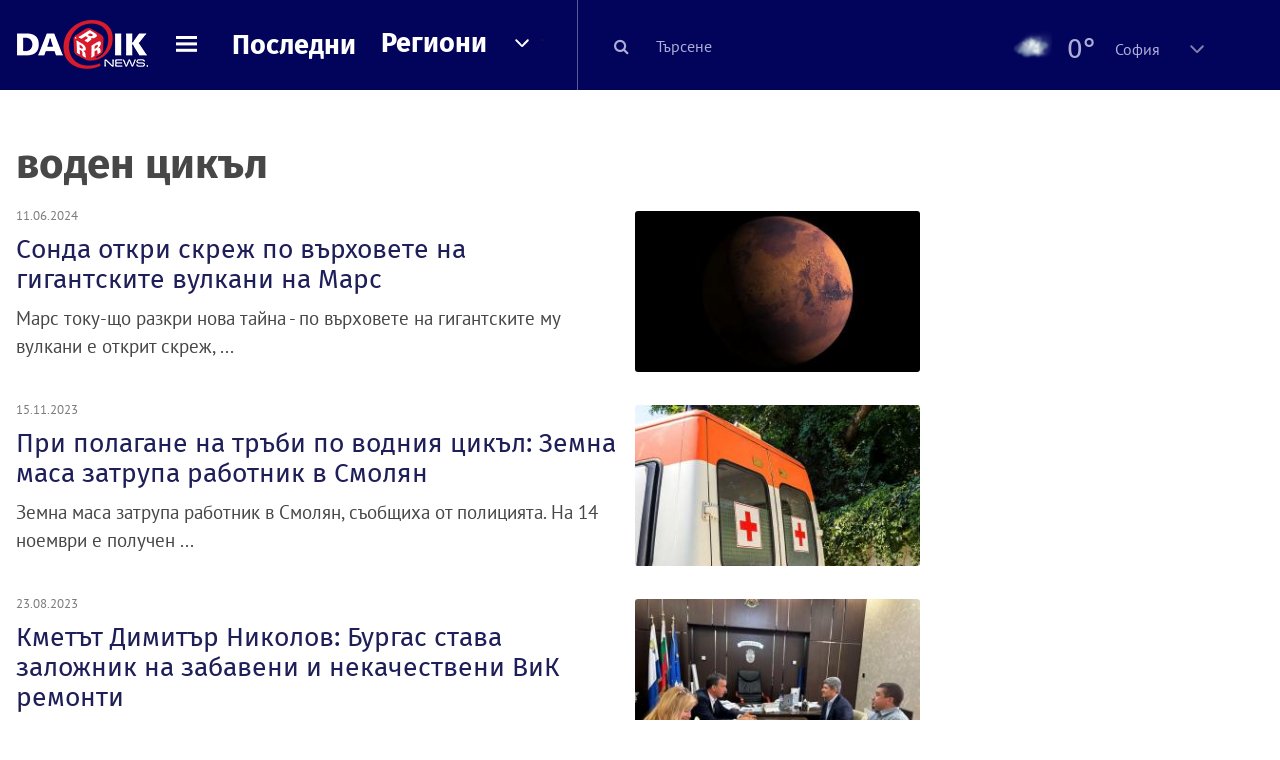

--- FILE ---
content_type: text/html; charset=UTF-8
request_url: https://dariknews.bg/tagove/voden-cikyl-79860
body_size: 33818
content:
<!DOCTYPE html>
<html lang="bg">
    <head>

        <title>воден цикъл - Тагове - Dariknews.bg</title>
        <meta name="Revisit-After" content="1 Hours" />
        <meta charset="UTF-8">
        <meta name="viewport" content="width=device-width, initial-scale=1">
        <meta name="google-site-verification" content="aVYJeE-ejYKEp7ESRrBHYmdvbLyFNHhE3Jm0kiDR2x4" />
		<meta name="google-site-verification" content="u6_TUAJ-DcNqj5a6_g0ZHk_XL66xOLvi0pHWDbEPMBQ" />
                        <meta name="robots" content="index, follow, max-image-preview:large"> 
                
        
         
        
        <link rel="alternate" type="application/rss+xml" href="https://dariknews.bg/rss.php">
       
        <!-- Google Tag Manager -->
<script>(function(w,d,s,l,i){w[l]=w[l]||[];w[l].push({'gtm.start':
        new Date().getTime(),event:'gtm.js'});var f=d.getElementsByTagName(s)[0],
        j=d.createElement(s),dl=l!='dataLayer'?'&l='+l:'';j.async=true;j.src=
        'https://www.googletagmanager.com/gtm.js?id='+i+dl;f.parentNode.insertBefore(j,f);
    })(window,document,'script','dataLayer','GTM-T49S9C');</script>
<!-- End Google Tag Manager -->        <!-- Search features  -->
                                <!-- Favicons -->
        <link rel="apple-touch-icon" sizes="180x180" href="//m.netinfo.bg/dariknews/images/favicons/apple-touch-icon.png">
<!--   TODO remove -->
        <link rel="manifest" href="//dariknews.bg/resources/images/favicons/manifest.json">
        <link rel="mask-icon" href="//m.netinfo.bg/dariknews/images/favicons/safari-pinned-tab.svg">
        <link rel="shortcut icon" href="//m.netinfo.bg/dariknews/images/favicons/favicon.ico" type="image/ico">

        <meta name="theme-color" content="#02035b">

        <!-- Meta tags for SEO -->
        <meta name="application-name" content="Dariknews" />
        <meta name="Language" content="bulgarian" />
        <meta name="Description" content="Вижте всички статии с таг 'воден цикъл' в Dariknews - актуални новини от България и света." />
        <meta name="Author" content="Dariknews" />
        <meta name="Copyright" content="&copy; Netinfo 2026 All rights reserved." />
        <meta name="Thumbnail" content="//m.netinfo.bg/dariknews/images/logo.png" />
                <meta property="fb:admins" content="1617690106"/>
        <meta property="fb:app_id" content="1860229800870464" />
        <!--<meta property="fb:pages" content="124854510925801,223594871271,87478646946" />-->
        <meta property="fb:page_id" content="124854510925801"/>
        <meta property="fb:page_id" content="223594871271"/>
        <meta property="fb:page_id" content="87478646946"/>
        <meta property="og:title" content="Новини от България и света - DarikNews.bg" />
        <meta property="og:type" content="article" />
        <meta property="og:url" content="" />
        <meta property="og:image" content="//m.netinfo.bg/dariknews/images/logo.png" />
        <meta property="og:image:type" content="image/jpeg" />
        <meta property="og:image:width" content="655" />
        <meta property="og:image:height" content="343" />
        <meta property="og:description" content="Вижте всички статии с таг 'воден цикъл' в Dariknews - актуални новини от България и света." />
        <meta property="og:site_name" content="dariknews.bg" />
        <meta property="og:locale" content="bg_BG" />
        <meta property="og:updated_time" content="" />
        <meta name="facebook-domain-verification" content="4pyuxkregzjfv9lapd0rx8e4un6tka" />
        <link rel="image_src" href="//m.netinfo.bg/dariknews/images/logo.png" />
        <link rel="stylesheet" href="//m.netinfo.bg/dariknews/css/vendor-styles.css?v=51caa4eb">
        <link rel="stylesheet" href="//m.netinfo.bg/dariknews/css/styles.css?v=2026010951caa4eb">

        <script src="//m.netinfo.bg/dariknews/js/vendor/jquery-3.1.1.min.js"></script>
        <script src="https://m.netinfo.bg/assets/richMedia.js?v=01" crossorigin="anonymous"></script>

        <link rel="stylesheet" href="//m.netinfo.bg/dariknews/css/fixes.css?v=90130" />

       

                    <script src="//m.netinfo.bg/dariknews/js/home-page-sidebar-resize.js?v=1.0"></script>
            <script type="text/javascript" src="//m.netinfo.bg/dariknews/js/sticky-custom.js?v=6.0"></script>
            <script type="text/javascript" src="//m.netinfo.bg/dariknews/js/sticky-initialize.js?v=7.0"></script>
        
                              <script type="application/ld+json"></script>
                  
        
        
        <script type="application/ld+json">
        {
            "@context": "https://schema.org",
            "@type": "Organization",
            "name": "Dariknews.bg",
            "url": "https://dariknews.bg",
            "logo": "https://m.netinfo.bg/dariknews/images/logo.png",
            "sameAs": "https://www.facebook.com/dariknews.bg/"
        }
        </script>
                 <script>
            document.domain='dariknews.bg';
        </script>
        <script>
            $(document).ready(function(){
                $('.search-md-up').on('click tap', function () {
                    var q = $('#search_for').val();
                    window.location.replace("https://dariknews.bg/tarsene?q=" + q);
                });

                $('.search-bar .search').on('click tap', function () {
                    var q = $('#search_for_mobile').val();
                    window.location.replace("https://dariknews.bg/tarsene?q=" + q);
                });
                             
                $("#search_for").on('keyup', function (e) {
                    if (e.keyCode === 13) {
                        var q = $('#search_for').val();
                        window.location.replace("https://dariknews.bg/tarsene?q=" + q);
                    }
                });
                
                $("#search_menu").on('keyup', function (e) {
                    if (e.keyCode === 13) {
                        var q = $('#search_menu').val();
                        window.location.replace("https://dariknews.bg/tarsene?q=" + q);
                    }
                });
                
                 $('#button_search').on('click tap', function () {
                    var q = $('#search_menu').val();
                    window.location.replace("https://dariknews.bg/tarsene?q=" + q);
                });
                
                $("#search_for_mobile").keypress(function (e) {
                    if (e.which === 13) {
                        var q = $('#search_for_mobile').val();
                        window.location.replace("https://dariknews.bg/tarsene?q=" + q);
                    };
                });
            });
            
            $('#search_for').keypress(function (e) {
                if (e.which === 13) {
                    $('.search-button').trigger('click');
                    return false;
                }
            });

            $('#search_for_mobile').keypress(function (e) {
                if (e.which === 13) {
                    $('.search-bar .search').trigger('click');
                    return false;
                }
            });
            
        </script>
        <style>
            .heading-2-site {
                position: relative;
                top: -1px;
                margin-left: 8px;
                padding-right: 17px;
                font: 12px Arial;
                color: #0505a6;
                background: url(//m.netinfo.bg/dariknews/images/darik-sprite_02.png) no-repeat 100% -908px;
                text-shadow: 1px 1px #fff;
            }
        </style>
      
    </head>
    <body id="home" class="brandable">
    <!-- Google Tag Manager (noscript) -->
<noscript><iframe src="https://www.googletagmanager.com/ns.html?id=GTM-T49S9C"
                  height="0" width="0" style="display:none;visibility:hidden"></iframe></noscript>
<!-- End Google Tag Manager (noscript) -->        <div class="page-wrapper">
                    <script type="text/javascript">
			function getCookie(name) {
			  var value = "; " + document.cookie;
			  var parts = value.split("; " + name + "=");
			  if (parts.length == 2) return parts.pop().split(";").shift();
			}
			
            var segmentsnetinfo;
            var dmpcity;
            var sas_target_netinfo="";
			
			
			if (typeof(Storage) !== "undefined") {
				segmentsnetinfo = localStorage.getItem('NetinfoSegs');
				dmpcity = localStorage.getItem('NetinfoRegion');
			} else if(navigator.cookieEnabled) {
				segmentsnetinfo = getCookie('NetinfoSegs');
				dmpcity = getCookie('NetinfoRegion');
			}

			if(segmentsnetinfo != null) {
				segmentsnetinfo = segmentsnetinfo.replace(/\[|\]/g, '');
				segmentsnetinfo = segmentsnetinfo.split('.');
					   
				for(x in segmentsnetinfo) {
					sas_target_netinfo+='netinfodmp='+segmentsnetinfo[x]+';';
				}
			} 
			if(dmpcity != null) {
				sas_target_netinfo+='dmpcity='+dmpcity+';';
			}
        </script>


<style>
    /*banners - no more iframe resizer. CSS fix*/
    .h300 {
        min-height:300px;
    }
    .h250 {
        min-height:250px;
    }
    .h600 {
        min-height:600px;
    }
</style>

<script src="//ced.sascdn.com/tag/363/smart.js" type="text/javascript" async></script>


<script async src="https://securepubads.g.doubleclick.net/tag/js/gpt.js"></script>

<script>
  var googletag = googletag || {};
  googletag.cmd = googletag.cmd || [];
</script>

<!--<script>


  googletag.cmd.push(function() {
//Desktop
    googletag.defineSlot('/157018629/Dariknews_bg/Desktop/All_Pages/Hidden/Richmedia', [1, 1], 'div-gpt-ad-1526039860444-0').addService(googletag.pubads());
    googletag.defineSlot('/157018629/Dariknews_bg/Desktop/All_Pages/Leaderboard/ATF', [[970, 250], [1, 1], [728, 90]], 'div-gpt-ad-1526039860444-1').addService(googletag.pubads());
    googletag.defineSlot('/157018629/Dariknews_bg/Desktop/All_Pages/Leaderboard/BTF', [[1, 1], [980, 300]], 'div-gpt-ad-1526039860444-2').addService(googletag.pubads());
    googletag.defineSlot('/157018629/Dariknews_bg/Desktop/All_Pages/Leaderboard/BTF2', [[1457, 377], [980, 300]], 'div-gpt-ad-1526039860444-3').addService(googletag.pubads());
    googletag.defineSlot('/157018629/Dariknews_bg/Desktop/All_Pages/Native_ads/Native', [[1, 1], [361, 102]], 'div-gpt-ad-1526039860444-4').addService(googletag.pubads());
    googletag.defineSlot('/157018629/Dariknews_bg/Desktop/All_Pages/Rectangle/ATF', [[300, 600], [1, 1], [300, 250]], 'div-gpt-ad-1526039860444-5').addService(googletag.pubads());
    googletag.defineSlot('/157018629/Dariknews_bg/Desktop/All_Pages/Rectangle/BTF', [[300, 600], [1, 1], [300, 250]], 'div-gpt-ad-1526039860444-6').addService(googletag.pubads());
    googletag.defineSlot('/157018629/Dariknews_bg/Desktop/All_Pages/Rectangle/BTF2', [[300, 600], [1, 1], [300, 250]], 'div-gpt-ad-1526039860444-7').addService(googletag.pubads());
    googletag.defineSlot('/157018629/Dariknews_bg/Desktop/Gallery_Page/Rectangle/ATF', [[1, 1], [300, 250]], 'div-gpt-ad-1526976459747-0').addService(googletag.pubads());
    //Mobile
    googletag.defineSlot('/157018629/Dariknews_bg/Mobile/All_Pages/Hidden/Richmedia', [[300, 300], [350, 450], [1, 1]], 'div-gpt-ad-1526285834569-0').addService(googletag.pubads());
    googletag.defineSlot('/157018629/Dariknews_bg/Mobile/All_Pages/Leaderboard/Backdrop', [[1, 1], [320, 100]], 'div-gpt-ad-1526285834569-1').addService(googletag.pubads());
    googletag.defineSlot('/157018629/Dariknews_bg/Mobile/All_Pages/Native_ads/Native', [1, 1], 'div-gpt-ad-1526285834569-2').addService(googletag.pubads());
    googletag.defineSlot('/157018629/Dariknews_bg/Mobile/All_Pages/Rectangle/ATF', [[300, 250], [300, 600], [1, 1]], 'div-gpt-ad-1526285834569-3').addService(googletag.pubads());
    googletag.defineSlot('/157018629/Dariknews_bg/Mobile/All_Pages/Rectangle/BTF', [[300, 250], [300, 600], [1, 1]], 'div-gpt-ad-1526285834569-4').addService(googletag.pubads());



    googletag.pubads().setTargeting('cid', ['news']);
    //googletag.pubads().enableSyncRendering();
    googletag.pubads().enableSingleRequest();
    googletag.enableServices();
  });
</script>-->


<script src="https://bimg.abv.bg/Sales/verticals.js" ></script>
<script type="text/javascript" src="https://lib.wtg-ads.com/publisher/dariknews.bg/lib.min.js" async=""></script>
<script>
var w2g = w2g || {};
      w2g.targeting = {};
      //w2g.hostname = 'dariknews.bg'; 
        
        /* modify SAS target with Krux segments */
        sas_target = '79860';
        sas_target += ';' + sas_target_netinfo;
        sas_target = sas_target.replace("&", ";");
        /* modify SAS target with Krux segments */
        
    $.ajax({
        url: '/ivt.php?ip=3.17.57.199',
        type: 'GET',
        dataType: 'text',
        timeout: 700,//ms
        success: function (data) {
            if(isBot() && data.toString()=='0'){//if IP is botnetwork - no need to check the user agent as well
                data='1';
            }
            sas_target += ';ivt=' + data + ';';;
            w2g.targeting['ivt'] = [data];//JIC
            console.log("ivt: " + data );
        },
        error: function (error) {
            sas_target += ';ivt=0;';
            w2g.targeting['ivt'] = ['0'];//JIC
            console.log("ivt failed: ", error);
        }
    });
        
        var dfp_target=sas_target.split(";"); 
        dfp_target.forEach(function(entry) {
            onetarget=entry.split("=");
            if( (w2g.targeting[onetarget[0]] === 'undefined' || w2g.targeting[onetarget[0]] === null || !w2g.targeting[onetarget[0]]) && typeof onetarget[1] !== 'undefined') {
                w2g.targeting[onetarget[0]] = [onetarget[1]];
            } else if(typeof onetarget[1] !== 'undefined'){  
                w2g.targeting[onetarget[0]].push(onetarget[1]);
            }
        });
        
        

        
   w2g.cmd = w2g.cmd || [];

    //cookie must contain string "2222222" or with more "2" (up to 15)
    if(/2{5,15}/.test(getCookie('netinfo_consent_bit'))){
        var consent = true;
    } 
   if(typeof consent !== 'undefined') {
       w2g.cmd.push(function () {
           w2g.run(consent);
       });
   }
   
   
    function isBot() {
        const userAgent = navigator.userAgent.toLowerCase();
        const botUserAgents = [
            'googlebot',
            'bingbot',
            'yandexbot',
            'baiduspider',
            'mj12bot',
            'ahrefsbot',
            'duckduckbot',
            'facebot', 
            'twitterbot', 
            'linkedinbot', 
            'slurp', 
            'archive.org_bot', 
            'applebot', 
            'tumblr',
            'redditbot',
            'slackbot', 
            'discordbot', 
            'zoominfo', 
            'semrushbot',
            'uptimerobot', 
            'whatsapp', 
        ];

        return botUserAgents.some(bot => userAgent.includes(bot));
    }
</script>            <header id="WPHeader">
                <div class="dk-header" >
                    <div class="header-content clearfix">
                        <div class="logo-wrapper">
                            <a href="//dariknews.bg/" class="gtm-HeaderLogo-click bd-logo">
                                <!-- change logo -->
                                <img src="//m.netinfo.bg/dariknews/images/logo.png" alt="Dariknews.bg" />                                

                                </a>
                        </div>
                      
                        <div id="open_menu_nav" class="menu-wrapper">
                            <div id="open_menu_inner" class="menu"></div>
                        </div>  
                        <div class="menu-news"> 
                            <div class="menu-text-item"><a href="//dariknews.bg/novini" class="gtm-HeaderMenu-click">Последни</a></div>
                        </div>

                        <!-- regions navigation -->
<div class="menu-regions dk-relative clearfix">
    <div class="dk-nav-x dk-relative">
        <div class="menu-text-item dk-relative">
            <a href="//dariknews.bg/regioni" class="gtm-HeaderRegionsMenu-click">Региони</a>
        </div> 
        <div class="red-arrow"><span>&nbsp;</span></div>
    </div>

    <nav class="dk-dropdownNav">
        <ul>
                                                <li class="kiustendil ">
                        <a href="//dariknews.bg/regioni/kiustendil" title="Новини от Кюстендил" itemprop="url" class="gtm-HeaderRegionsMenu-click">
                            Кюстендил                        </a>
                    </li>
                                    <li class="razgrad ">
                        <a href="//dariknews.bg/regioni/razgrad" title="Новини от Разград" itemprop="url" class="gtm-HeaderRegionsMenu-click">
                            Разград                        </a>
                    </li>
                                    <li class="varna ">
                        <a href="//dariknews.bg/regioni/varna" title="Новини от Варна" itemprop="url" class="gtm-HeaderRegionsMenu-click">
                            Варна                        </a>
                    </li>
                                    <li class="plovdiv ">
                        <a href="//dariknews.bg/regioni/plovdiv" title="Новини от Пловдив" itemprop="url" class="gtm-HeaderRegionsMenu-click">
                            Пловдив                        </a>
                    </li>
                                    <li class="gabrovo ">
                        <a href="//dariknews.bg/regioni/gabrovo" title="Новини от Габрово" itemprop="url" class="gtm-HeaderRegionsMenu-click">
                            Габрово                        </a>
                    </li>
                                    <li class="shumen ">
                        <a href="//dariknews.bg/regioni/shumen" title="Новини от Шумен" itemprop="url" class="gtm-HeaderRegionsMenu-click">
                            Шумен                        </a>
                    </li>
                                    <li class="veliko-tyrnovo ">
                        <a href="//dariknews.bg/regioni/veliko-tyrnovo" title="Новини от В. Търново" itemprop="url" class="gtm-HeaderRegionsMenu-click">
                            В. Търново                        </a>
                    </li>
                                    <li class="sofiia ">
                        <a href="//dariknews.bg/regioni/sofiia" title="Новини от София" itemprop="url" class="gtm-HeaderRegionsMenu-click">
                            София                        </a>
                    </li>
                                    <li class="stara-zagora ">
                        <a href="//dariknews.bg/regioni/stara-zagora" title="Новини от Ст. Загора" itemprop="url" class="gtm-HeaderRegionsMenu-click">
                            Ст. Загора                        </a>
                    </li>
                                    <li class="haskovo ">
                        <a href="//dariknews.bg/regioni/haskovo" title="Новини от Хасково" itemprop="url" class="gtm-HeaderRegionsMenu-click">
                            Хасково                        </a>
                    </li>
                                    <li class="ruse ">
                        <a href="//dariknews.bg/regioni/ruse" title="Новини от Русе" itemprop="url" class="gtm-HeaderRegionsMenu-click">
                            Русе                        </a>
                    </li>
                                    <li class="burgas ">
                        <a href="//dariknews.bg/regioni/burgas" title="Новини от Бургас" itemprop="url" class="gtm-HeaderRegionsMenu-click">
                            Бургас                        </a>
                    </li>
                                    <li class="dobrich ">
                        <a href="//dariknews.bg/regioni/dobrich" title="Новини от Добрич" itemprop="url" class="gtm-HeaderRegionsMenu-click">
                            Добрич                        </a>
                    </li>
                                    <li class="blagoevgrad ">
                        <a href="//dariknews.bg/regioni/blagoevgrad" title="Новини от Благоевград" itemprop="url" class="gtm-HeaderRegionsMenu-click">
                            Благоевград                        </a>
                    </li>
                                    <li class="vraca ">
                        <a href="//dariknews.bg/regioni/vraca" title="Новини от Враца" itemprop="url" class="gtm-HeaderRegionsMenu-click">
                            Враца                        </a>
                    </li>
                                    <li class="pleven ">
                        <a href="//dariknews.bg/regioni/pleven" title="Новини от Плевен" itemprop="url" class="gtm-HeaderRegionsMenu-click">
                            Плевен                        </a>
                    </li>
                                    <li class="kyrdzhali ">
                        <a href="//dariknews.bg/regioni/kyrdzhali" title="Новини от Кърджали" itemprop="url" class="gtm-HeaderRegionsMenu-click">
                            Кърджали                        </a>
                    </li>
                                    <li class="montana ">
                        <a href="//dariknews.bg/regioni/montana" title="Новини от Монтана" itemprop="url" class="gtm-HeaderRegionsMenu-click">
                            Монтана                        </a>
                    </li>
                                    <li class="sliven ">
                        <a href="//dariknews.bg/regioni/sliven" title="Новини от Сливен" itemprop="url" class="gtm-HeaderRegionsMenu-click">
                            Сливен                        </a>
                    </li>
                                    <li class="lovech ">
                        <a href="//dariknews.bg/regioni/lovech" title="Новини от Ловеч" itemprop="url" class="gtm-HeaderRegionsMenu-click">
                            Ловеч                        </a>
                    </li>
                                    <li class="pernik ">
                        <a href="//dariknews.bg/regioni/pernik" title="Новини от Перник" itemprop="url" class="gtm-HeaderRegionsMenu-click">
                            Перник                        </a>
                    </li>
                                    <li class="yambol ">
                        <a href="//dariknews.bg/regioni/yambol" title="Новини от Ямбол" itemprop="url" class="gtm-HeaderRegionsMenu-click">
                            Ямбол                        </a>
                    </li>
                                    <li class="tyrgovishte ">
                        <a href="//dariknews.bg/regioni/tyrgovishte" title="Новини от Търговище" itemprop="url" class="gtm-HeaderRegionsMenu-click">
                            Търговище                        </a>
                    </li>
                                    <li class="silistra ">
                        <a href="//dariknews.bg/regioni/silistra" title="Новини от Силистра" itemprop="url" class="gtm-HeaderRegionsMenu-click">
                            Силистра                        </a>
                    </li>
                                    <li class="Pazardzhik ">
                        <a href="//dariknews.bg/regioni/Pazardzhik" title="Новини от Пазарджик" itemprop="url" class="gtm-HeaderRegionsMenu-click">
                            Пазарджик                        </a>
                    </li>
                                    <li class="Smolyan ">
                        <a href="//dariknews.bg/regioni/Smolyan" title="Новини от Смолян" itemprop="url" class="gtm-HeaderRegionsMenu-click">
                            Смолян                        </a>
                    </li>
                                    <li class="vidin ">
                        <a href="//dariknews.bg/regioni/vidin" title="Новини от Видин" itemprop="url" class="gtm-HeaderRegionsMenu-click">
                            Видин                        </a>
                    </li>
                            	     <li class="all"><a href="//dariknews.bg/regioni" title="Новини от Всички" itemprop="url" class="gtm-HeaderRegionsMenu-click">Всички</a></li>
        </ul>
    </nav>

</div>
<!-- /regions navigation -->


  
                          
                                                
                        

                        <div class="search-lg"> 
                            <button class="search-md-up search-button">
                                <i class="fa fa-search" aria-hidden="true"></i>
                            </button>
                            <input type="text" id="search_for" placeholder="Търсене" />
                        </div>
                        <div class="search-md-down search-button">
                            <button class="show-search"><i class="fa fa-search"></i></button>
                        </div>
                        <script>
    $(document).ready(function () {
        $('#weather_choose li').on('click', function () {
            var li = $(this);
            setCookie('show_weather', li.attr('data-id'), 30);
            //Parse json for wearher_id
            $.getJSON("//dariknews.bg/resources/feeds/weather/json_weather_" + li.attr('data-id') + ".json", function (data) {
                $('#weather .current-temp').html(parseInt(data.current.temperature) + "&#176;");
                $('#weather .current-temp-feels > span').html(parseInt(data.current.feelslike) + "&#176;");
                $('#weather .city').html(data.location.lnamebg);
                $('#weather .sinoptik-last-update > span').html(data.current.time);
                $('#weather .current-locaton-moreinfo').html(data.current.sname);
                $("#weather .sinoptik-block-categories").attr('href', 'https://www.sinoptik.bg/s-' + data.location.id );
                $("#weather .weather-icon").attr('src', 'https://m.netinfo.bg/sinoptik/icons/middle/' + data.current.symbol + '.png');
                $("#sinoptik_url").attr('href', 'https://www.sinoptik.bg/' + data.location.lnameen + '-' + data.location.cnameen+'-'+data.location.id );
            });
        });
    });
</script>

<div id="weather" class="weather-info clearfix">
    <div class="cont-weather-categories">
		<a id="sinoptik_url" class="sinoptik-url" href="https://www.sinoptik.bg/Sofia-Bulgaria-100727011" target="_blank">
			<img class="weather-icon-categories weather-icon" src="https://m.netinfo.bg/sinoptik/icons/middle/n600.png" />
			<span class="current-temp">0&#176;</span>
			<div class="city">София</div>
        </a>
        <div class="white-arrow"><span>&nbsp;</span></div>
    </div>



    <div id="weather_choose" class="dk-whiteBorderedNav-wrapper">  
        <nav class="dk-dropdownNav dk-whiteBorderedNav">
            <div class="dk-nav-x"></div>
            <a class="sinoptik-block-categories" target="_blank" href="https://sinoptik.bg/s-100727011">
                <p class="sinoptik-block-top-info">
                    <span class="sinoptik-location-name city">София</span>
                    <span class="sinoptik-last-update">Обновена в <span>01:25</span> часа</span>
                </p>
                <p class="sinoptik-info-weather">
                    <img class="weather-icon" src="https://m4.netinfo.bg/sinoptik/icons/middle/d100.png" />
                </p>
                <p class="sinoptik-temp-categories">
                    <span class="current-temp">0°</span>
                    <span class="current-temp-feels">Усеща се <span>0°</span></span>
                </p>
                <p class="current-locaton-moreinfo">Мъгливо</p>
                
                <span class="sinoptik-link-caterogies">Пълна прогноза на <b>Sinoptik.bg</b></span>
            </a>
            <ul>
                                                            <a href="javascript://" class="gtm-HeaderWeather-click">
                            <li data-id="29" class="kiustendil ">
                                Кюстендил                            </li>
                        </a>
                                            <a href="javascript://" class="gtm-HeaderWeather-click">
                            <li data-id="63" class="razgrad ">
                                Разград                            </li>
                        </a>
                                            <a href="javascript://" class="gtm-HeaderWeather-click">
                            <li data-id="18" class="varna ">
                                Варна                            </li>
                        </a>
                                            <a href="javascript://" class="gtm-HeaderWeather-click">
                            <li data-id="19" class="plovdiv ">
                                Пловдив                            </li>
                        </a>
                                            <a href="javascript://" class="gtm-HeaderWeather-click">
                            <li data-id="25" class="gabrovo ">
                                Габрово                            </li>
                        </a>
                                            <a href="javascript://" class="gtm-HeaderWeather-click">
                            <li data-id="27" class="shumen ">
                                Шумен                            </li>
                        </a>
                                            <a href="javascript://" class="gtm-HeaderWeather-click">
                            <li data-id="31" class="veliko-tyrnovo ">
                                В. Търново                            </li>
                        </a>
                                            <a href="javascript://" class="gtm-HeaderWeather-click">
                            <li data-id="36" class="sofiia ">
                                София                            </li>
                        </a>
                                            <a href="javascript://" class="gtm-HeaderWeather-click">
                            <li data-id="32" class="stara-zagora ">
                                Ст. Загора                            </li>
                        </a>
                                            <a href="javascript://" class="gtm-HeaderWeather-click">
                            <li data-id="22" class="haskovo ">
                                Хасково                            </li>
                        </a>
                                            <a href="javascript://" class="gtm-HeaderWeather-click">
                            <li data-id="23" class="ruse ">
                                Русе                            </li>
                        </a>
                                            <a href="javascript://" class="gtm-HeaderWeather-click">
                            <li data-id="24" class="burgas ">
                                Бургас                            </li>
                        </a>
                                            <a href="javascript://" class="gtm-HeaderWeather-click">
                            <li data-id="26" class="dobrich ">
                                Добрич                            </li>
                        </a>
                                            <a href="javascript://" class="gtm-HeaderWeather-click">
                            <li data-id="20" class="blagoevgrad ">
                                Благоевград                            </li>
                        </a>
                                            <a href="javascript://" class="gtm-HeaderWeather-click">
                            <li data-id="28" class="vraca ">
                                Враца                            </li>
                        </a>
                                            <a href="javascript://" class="gtm-HeaderWeather-click">
                            <li data-id="30" class="pleven ">
                                Плевен                            </li>
                        </a>
                                            <a href="javascript://" class="gtm-HeaderWeather-click">
                            <li data-id="33" class="kyrdzhali ">
                                Кърджали                            </li>
                        </a>
                                            <a href="javascript://" class="gtm-HeaderWeather-click">
                            <li data-id="57" class="montana ">
                                Монтана                            </li>
                        </a>
                                            <a href="javascript://" class="gtm-HeaderWeather-click">
                            <li data-id="21" class="sliven ">
                                Сливен                            </li>
                        </a>
                                            <a href="javascript://" class="gtm-HeaderWeather-click">
                            <li data-id="55" class="lovech ">
                                Ловеч                            </li>
                        </a>
                                            <a href="javascript://" class="gtm-HeaderWeather-click">
                            <li data-id="61" class="pernik ">
                                Перник                            </li>
                        </a>
                                            <a href="javascript://" class="gtm-HeaderWeather-click">
                            <li data-id="51" class="yambol ">
                                Ямбол                            </li>
                        </a>
                                            <a href="javascript://" class="gtm-HeaderWeather-click">
                            <li data-id="69" class="tyrgovishte ">
                                Търговище                            </li>
                        </a>
                                            <a href="javascript://" class="gtm-HeaderWeather-click">
                            <li data-id="65" class="silistra ">
                                Силистра                            </li>
                        </a>
                                            <a href="javascript://" class="gtm-HeaderWeather-click">
                            <li data-id="2015" class="Pazardzhik ">
                                Пазарджик                            </li>
                        </a>
                                            <a href="javascript://" class="gtm-HeaderWeather-click">
                            <li data-id="2016" class="Smolyan ">
                                Смолян                            </li>
                        </a>
                                            <a href="javascript://" class="gtm-HeaderWeather-click">
                            <li data-id="53" class="vidin ">
                                Видин                            </li>
                        </a>
                                                </ul> 
        </nav>
    </div>
</div>
                    </div> 
                    <div class="search-bar">
                        <meta itemprop="target" content="/tarsene?q={q}"/>
                        <input id="search_for_mobile" type="search"  value="" itemprop="query-input" name="q" />
                        <button class="search"><i class="fa fa-search"></i></button>
                        <button class="close-search"><i class="fa fa-times"></i></button>
                    </div>

                </div>
                

<script>

    var message_status = getCookie('important_message_close'),
    message_key = '';

    if ($('.flashNews').hasClass('flashNews')) {
        $('body').addClass('flashNews')
    }

    // click X button
    var showMsg = localStorage.getItem('showMsg'),
        btn = $('.close-btn'),
        flashNews = $('.flashNews');

    btn.on('click', function (event) {
        event.stopPropagation();
        //flashNews.hide();
        $("#flashNews").hide();
        $('body').removeClass('flash-news');
        localStorage.setItem('showMsg', 'false');
        setCookie('important_message_close', message_key, 1);
    });

    function setCookie(cname, cvalue, exdays) {
        var d = new Date();
        d.setTime(d.getTime() + (exdays * 24 * 60 * 60 * 1000));
        var expires = "expires=" + d.toUTCString();
        document.cookie = cname + "=" + cvalue + ";" + expires + ";path=/";
    }

    function getCookie(cname) {
        var name = cname + '=',
            decodedCookie = decodeURIComponent(document.cookie),
            ca = decodedCookie.split(';');

        for (var i = 0; i < ca.length; i++) {
            var c = ca[i];
            while (c.charAt(0) == ' ') {
                c = c.substring(1);
            }
            if (c.indexOf(name) == 0) {
                return c.substring(name.length, c.length);
            }
        }

        return;
    }
    
</script>                <nav id="nav_menu_content" class="dk-dropdownNav dk-blueNav" itemscope>
                    <div class="container">
                        <div class="dk-nav-x"></div>
                    </div>
                    <ul class="container">
                        <li class="menu-search"> 
                            <input type="text" id="search_menu" placeholder="Търсене">
                            <button id="button_search" class="search-md-up search-button">
                                <i class="fa fa-search" aria-hidden="true"></i>
                            </button>
                        </li>
                                                                                                                            <li class="bylgariia ">
                                            <a href="//dariknews.bg/bylgariia" title="Новини от България" itemprop="url" class="gtm-HeaderMenu-click">
                                                България                                            </a>
                                        </li>
                                                                                                        <li class="izbori ">
                                            <a href="//dariknews.bg/izbori" title="Новини от Парламентарни избори" itemprop="url" class="gtm-HeaderMenu-click">
                                                Парламентарни избори                                            </a>
                                        </li>
                                                                                                        <li class="biznes ">
                                            <a href="//dariknews.bg/biznes" title="Новини от Бизнес" itemprop="url" class="gtm-HeaderMenu-click">
                                                Бизнес                                            </a>
                                        </li>
                                                                                                        <li class="sviat ">
                                            <a href="//dariknews.bg/sviat" title="Новини от Свят" itemprop="url" class="gtm-HeaderMenu-click">
                                                Свят                                            </a>
                                        </li>
                                                                                                        <li class="interviu ">
                                            <a href="//dariknews.bg/interviu" title="Новини от Интервю" itemprop="url" class="gtm-HeaderMenu-click">
                                                Интервю                                            </a>
                                        </li>
                                                                                                        <li class="komentar ">
                                            <a href="//dariknews.bg/komentar" title="Новини от Коментар" itemprop="url" class="gtm-HeaderMenu-click">
                                                Коментар                                            </a>
                                        </li>
                                                                                                        <li class="liubopitno ">
                                            <a href="//dariknews.bg/liubopitno" title="Новини от Любопитно" itemprop="url" class="gtm-HeaderMenu-click">
                                                Любопитно                                            </a>
                                        </li>
                                                                                                        <li class="tehnologii ">
                                            <a href="//dariknews.bg/tehnologii" title="Новини от Технологии" itemprop="url" class="gtm-HeaderMenu-click">
                                                Технологии                                            </a>
                                        </li>
                                                                                                        <li class="obshtestvo ">
                                            <a href="//dariknews.bg/obshtestvo" title="Новини от Общество" itemprop="url" class="gtm-HeaderMenu-click">
                                                Общество                                            </a>
                                        </li>
                                                                                                        <li class="inenglish ">
                                            <a href="//dariknews.bg/inenglish" title="Новини от News in English" itemprop="url" class="gtm-HeaderMenu-click">
                                                News in English                                            </a>
                                        </li>
                                
                        <li><a href="//dariknews.bg/v-snimki" itemprop="url" class="gtm-HeaderMenu-click">В снимки</a></li>
                        <li><a href="//dariknews.bg/sportnews">Спорт</a></li>
                        <!--<li><a href="//dariknews.bg/na-uchilishte">На училище</a></li> -->
                    </ul>
                </nav>
            </header>


            <main class="page dk-filter">
                <div class="container">
                                        
                    <!-- <div class="row banner-leaderboard-top banner-adWise">
                        <center>
    <script>
        //create fake element, that will be removed by AdBlocker
        var test = document.createElement('div');
        test.innerHTML = '&nbsp;';
        test.className = 'adsbox';
        document.body.appendChild(test);

        //if that element is remved - show Adwise
        if (test.offsetHeight === 0) {
            adwise_w = 728;
            adwise_h = 90;
            adwise_publisher_id = 1959;
            adwise_channel_id = 2;
            adwise_ads = 2;
            document.write('<script type="text/javascript" src="//i.adwise.bg/context/context-0.1.js"><\/script>');
        }
    </script>
</center>
                    </div>     -->
<div class="row">
    <div class="col-xs-24 col-sm-24 col-md-16 col-lg-18 wide-right-padding sticky-main">
        <div class="col-xs-24 col-sm-24 col-md-24 col-lg-24 no-padding">
            <h1 class="page-title"  itemprop="name">
                воден цикъл            </h1>
        </div>
        <meta itemprop="keywords" content="новини, новина, български новини, новини бг, новини България, новини последни, новини сайт, новините, онлайн новини, сайт за новини, онлайн новини, online новини, novini, novinite, darik news, дарик новини, darik novini, dariknews.bg" />

                    <div class="filter-list clearfix">
                <div class="list-append-container clearfix">
                    <meta itemprop="itemListOrder" content="Descending" />
                                                                    

<article class="col-xs-24 col-sm-24 col-md-24 col-lg-24 no-padding is-underlined-by-resolution-custom"  itemprop="itemListElement" itemscope itemtype="http://schema.org/ListItem">
	<meta itemprop="position" content="1" /> 
    <div class="col-xxs-24 col-xs-16 col-sm-16 col-md-16 col-lg-16 no-padding">
        <div class="list-item">
                            <div class="time-stamp">
                    11.06.2024                </div>
                                    <h2 itemprop="name"><a href="//dariknews.bg/novini/liubopitno/sonda-otkri-skrezh-po-vyrhovete-na-gigantskite-vulkani-na-mars-2385747" class="gtm-TagsArticlesList-click">Сонда откри скреж по върховете на гигантските вулкани на Марс</a></h2>
            <div class="description" itemprop="disambiguatingDescription" >
                Марс току-що разкри нова тайна - по върховете на гигантските му вулкани е открит скреж, ...            </div>
        </div>
    </div>
    <div class="hidden-xxs col-xs-8 col-sm-8 col-md-8 col-lg-8 no-padding-right">
        <a href="//dariknews.bg/novini/liubopitno/sonda-otkri-skrezh-po-vyrhovete-na-gigantskite-vulkani-na-mars-2385747" class="gtm-TagsArticlesList-click" itemprop="url">
                                               <figure><img class="lazyload" data-original="//m.netinfo.bg/media/images/47116/47116923/300-169-mars.jpg" src="//m.netinfo.bg/dariknews/images/loader.png" alt="Марс" itemprop="image" /></figure>
                                    </a>
    </div>
</article>                                                                    

<article class="col-xs-24 col-sm-24 col-md-24 col-lg-24 no-padding is-underlined-by-resolution-custom"  itemprop="itemListElement" itemscope itemtype="http://schema.org/ListItem">
	<meta itemprop="position" content="2" /> 
    <div class="col-xxs-24 col-xs-16 col-sm-16 col-md-16 col-lg-16 no-padding">
        <div class="list-item">
                            <div class="time-stamp">
                    15.11.2023                </div>
                                    <h2 itemprop="name"><a href="//dariknews.bg/regioni/Smolyan/pri-polagane-na-trybi-po-vodniia-cikyl-zemna-masa-zatrupa-rabotnik-v-smolian-2366398" class="gtm-TagsArticlesList-click">При полагане на тръби по водния цикъл: Земна маса затрупа работник в Смолян</a></h2>
            <div class="description" itemprop="disambiguatingDescription" >
                Земна маса затрупа работник в Смолян, съобщиха от полицията.

На 14 ноември е получен ...            </div>
        </div>
    </div>
    <div class="hidden-xxs col-xs-8 col-sm-8 col-md-8 col-lg-8 no-padding-right">
        <a href="//dariknews.bg/regioni/Smolyan/pri-polagane-na-trybi-po-vodniia-cikyl-zemna-masa-zatrupa-rabotnik-v-smolian-2366398" class="gtm-TagsArticlesList-click" itemprop="url">
                                               <figure><img class="lazyload" data-original="//m.netinfo.bg/media/images/45701/45701528/300-169-linejka.jpg" src="//m.netinfo.bg/dariknews/images/loader.png" alt="линейка" itemprop="image" /></figure>
                                    </a>
    </div>
</article>                                                                    

<article class="col-xs-24 col-sm-24 col-md-24 col-lg-24 no-padding is-underlined-by-resolution-custom"  itemprop="itemListElement" itemscope itemtype="http://schema.org/ListItem">
	<meta itemprop="position" content="3" /> 
    <div class="col-xxs-24 col-xs-16 col-sm-16 col-md-16 col-lg-16 no-padding">
        <div class="list-item">
                            <div class="time-stamp">
                    23.08.2023                </div>
                                    <h2 itemprop="name"><a href="//dariknews.bg/regioni/burgas/kmetyt-dimityr-nikolov-burgas-stava-zalozhnik-na-zabaveni-i-nekachestveni-vik-remonti-2357306" class="gtm-TagsArticlesList-click">Кметът Димитър Николов: Бургас става заложник на забавени и некачествени ВиК ремонти</a></h2>
            <div class="description" itemprop="disambiguatingDescription" >
                Квартали и ключови улици в община Бургас остават блокирани заради забавени дейности ...            </div>
        </div>
    </div>
    <div class="hidden-xxs col-xs-8 col-sm-8 col-md-8 col-lg-8 no-padding-right">
        <a href="//dariknews.bg/regioni/burgas/kmetyt-dimityr-nikolov-burgas-stava-zalozhnik-na-zabaveni-i-nekachestveni-vik-remonti-2357306" class="gtm-TagsArticlesList-click" itemprop="url">
                                               <figure><img class="lazyload" data-original="//m.netinfo.bg/media/images/50571/50571666/300-169-burgas-dimityr-nikolov-vik.jpg" src="//m.netinfo.bg/dariknews/images/loader.png" alt="Бургас Димитър Николов ВИК" itemprop="image" /></figure>
                                    </a>
    </div>
</article>                                                                    

<article class="col-xs-24 col-sm-24 col-md-24 col-lg-24 no-padding is-underlined-by-resolution-custom"  itemprop="itemListElement" itemscope itemtype="http://schema.org/ListItem">
	<meta itemprop="position" content="4" /> 
    <div class="col-xxs-24 col-xs-16 col-sm-16 col-md-16 col-lg-16 no-padding">
        <div class="list-item">
                            <div class="time-stamp">
                    26.04.2021                </div>
                                    <h2 itemprop="name"><a href="//dariknews.bg/regioni/Smolyan/zhiteli-na-smolian-s-zhalba-sreshtu-izpylnenieto-na-vodniia-cikyl-v-grada-2268495" class="gtm-TagsArticlesList-click">Жители на Смолян с жалба срещу изпълнението на водния цикъл в града</a></h2>
            <div class="description" itemprop="disambiguatingDescription" >
                Жителите на квартал „Устово” в Смолян подадоха жалба в прокуратурата срещу изпълнението ...            </div>
        </div>
    </div>
    <div class="hidden-xxs col-xs-8 col-sm-8 col-md-8 col-lg-8 no-padding-right">
        <a href="//dariknews.bg/regioni/Smolyan/zhiteli-na-smolian-s-zhalba-sreshtu-izpylnenieto-na-vodniia-cikyl-v-grada-2268495" class="gtm-TagsArticlesList-click" itemprop="url">
                                               <figure><img class="lazyload" data-original="//m.netinfo.bg/media/images/46603/46603763/300-169-smolian-voden-cikyl.jpg" src="//m.netinfo.bg/dariknews/images/loader.png" alt="Смолян воден цикъл" itemprop="image" /></figure>
                                    </a>
    </div>
</article>                                                                        <div class="col-xs-24 col-sm-24 col-md-24 col-lg-24 no-padding is-underlined-by-resolution-custom">
                                                                                    </div>
                                                

<article class="col-xs-24 col-sm-24 col-md-24 col-lg-24 no-padding is-underlined-by-resolution-custom"  itemprop="itemListElement" itemscope itemtype="http://schema.org/ListItem">
	<meta itemprop="position" content="5" /> 
    <div class="col-xxs-24 col-xs-16 col-sm-16 col-md-16 col-lg-16 no-padding">
        <div class="list-item">
                            <div class="time-stamp">
                    05.02.2021                </div>
                                    <h2 itemprop="name"><a href="//dariknews.bg/regioni/dobrich/sydyt-v-dobrich-otmeni-finansova-korekciia-na-obshtinata-za-vodniia-cikyl-2259185" class="gtm-TagsArticlesList-click">Съдът в Добрич отмени финансова корекция на общината за водния цикъл</a></h2>
            <div class="description" itemprop="disambiguatingDescription" >
                Административният съд в Добрич отмени финансова корекция, наложена на община Добрич ...            </div>
        </div>
    </div>
    <div class="hidden-xxs col-xs-8 col-sm-8 col-md-8 col-lg-8 no-padding-right">
        <a href="//dariknews.bg/regioni/dobrich/sydyt-v-dobrich-otmeni-finansova-korekciia-na-obshtinata-za-vodniia-cikyl-2259185" class="gtm-TagsArticlesList-click" itemprop="url">
                                               <figure><img class="lazyload" data-original="//m.netinfo.bg/media/images/38436/38436776/300-169-syd-temida.jpg" src="//m.netinfo.bg/dariknews/images/loader.png" alt="съд темида" itemprop="image" /></figure>
                                    </a>
    </div>
</article>                                                                    

<article class="col-xs-24 col-sm-24 col-md-24 col-lg-24 no-padding is-underlined-by-resolution-custom"  itemprop="itemListElement" itemscope itemtype="http://schema.org/ListItem">
	<meta itemprop="position" content="6" /> 
    <div class="col-xxs-24 col-xs-16 col-sm-16 col-md-16 col-lg-16 no-padding">
        <div class="list-item">
                            <div class="time-stamp">
                    20.11.2020                </div>
                                    <h2 itemprop="name"><a href="//dariknews.bg/regioni/plovdiv/zapochna-poredniiat-etap-ot-vodniia-cikyl-na-plovdiv-snimki-2249235" class="gtm-TagsArticlesList-click">Започна поредният етап от Водния цикъл на Пловдив (СНИМКИ)</a></h2>
            <div class="description" itemprop="disambiguatingDescription" >
                Започна поредният /трети/ етап от Водния цикъл на Пловдив, който предвижда реконструкция ...            </div>
        </div>
    </div>
    <div class="hidden-xxs col-xs-8 col-sm-8 col-md-8 col-lg-8 no-padding-right">
        <a href="//dariknews.bg/regioni/plovdiv/zapochna-poredniiat-etap-ot-vodniia-cikyl-na-plovdiv-snimki-2249235" class="gtm-TagsArticlesList-click" itemprop="url">
                                               <figure><img class="lazyload" data-original="//m.netinfo.bg/media/images/44923/44923283/300-169-zapochna-poredniiat-etap-ot-vodniia-cikyl-na-plovdiv.jpg" src="//m.netinfo.bg/dariknews/images/loader.png" alt="Започна поредният етап от Водния цикъл на Пловдив" itemprop="image" /></figure>
                                    </a>
    </div>
</article>                                                                    

<article class="col-xs-24 col-sm-24 col-md-24 col-lg-24 no-padding is-underlined-by-resolution-custom"  itemprop="itemListElement" itemscope itemtype="http://schema.org/ListItem">
	<meta itemprop="position" content="7" /> 
    <div class="col-xxs-24 col-xs-16 col-sm-16 col-md-16 col-lg-16 no-padding">
        <div class="list-item">
                            <div class="time-stamp">
                    26.02.2020                </div>
                                    <h2 itemprop="name"><a href="//dariknews.bg/regioni/plovdiv/vodniiat-cikyl-v-plovdiv-zapochva-sled-sedmica-2213894" class="gtm-TagsArticlesList-click">Водният цикъл в Пловдив започва след седмица</a></h2>
            <div class="description" itemprop="disambiguatingDescription" >
                От 4 март започва изпълнението на проекта за Водния цикъл в Пловдив, съобщиха от пресцентъра ...            </div>
        </div>
    </div>
    <div class="hidden-xxs col-xs-8 col-sm-8 col-md-8 col-lg-8 no-padding-right">
        <a href="//dariknews.bg/regioni/plovdiv/vodniiat-cikyl-v-plovdiv-zapochva-sled-sedmica-2213894" class="gtm-TagsArticlesList-click" itemprop="url">
                                               <figure><img class="lazyload" data-original="//m.netinfo.bg/media/images/41356/41356497/300-169-vik-remonti.jpg" src="//m.netinfo.bg/dariknews/images/loader.png" alt="ВиК ремонти" itemprop="image" /></figure>
                                    </a>
    </div>
</article>                                                                    

<article class="col-xs-24 col-sm-24 col-md-24 col-lg-24 no-padding is-underlined-by-resolution-custom"  itemprop="itemListElement" itemscope itemtype="http://schema.org/ListItem">
	<meta itemprop="position" content="8" /> 
    <div class="col-xxs-24 col-xs-16 col-sm-16 col-md-16 col-lg-16 no-padding">
        <div class="list-item">
                            <div class="time-stamp">
                    17.02.2020                </div>
                                    <h2 itemprop="name"><a href="//dariknews.bg/regioni/pleven/s-oficialna-ceremoniia-otkriha-novata-vik-mrezha-v-kmetstvo-iasen-snimki-2212258" class="gtm-TagsArticlesList-click">С официална церемония откриха новата ВИК-мрежа в кметство Ясен (СНИМКИ)</a></h2>
            <div class="description" itemprop="disambiguatingDescription" >
                С официална церемония, провела се на 11 февруари, беше открит обектът „Изграждане на ...            </div>
        </div>
    </div>
    <div class="hidden-xxs col-xs-8 col-sm-8 col-md-8 col-lg-8 no-padding-right">
        <a href="//dariknews.bg/regioni/pleven/s-oficialna-ceremoniia-otkriha-novata-vik-mrezha-v-kmetstvo-iasen-snimki-2212258" class="gtm-TagsArticlesList-click" itemprop="url">
                                               <figure><img class="lazyload" data-original="//m.netinfo.bg/media/images/41847/41847763/300-169-pleven-selo-iasen-vodoprovod.jpg" src="//m.netinfo.bg/dariknews/images/loader.png" alt="Плевен село Ясен водопровод" itemprop="image" /></figure>
                                    </a>
    </div>
</article>                                                                    

<article class="col-xs-24 col-sm-24 col-md-24 col-lg-24 no-padding is-underlined-by-resolution-custom"  itemprop="itemListElement" itemscope itemtype="http://schema.org/ListItem">
	<meta itemprop="position" content="9" /> 
    <div class="col-xxs-24 col-xs-16 col-sm-16 col-md-16 col-lg-16 no-padding">
        <div class="list-item">
                            <div class="time-stamp">
                    09.02.2020                </div>
                                    <h2 itemprop="name"><a href="//dariknews.bg/regioni/pleven/zavyrshi-stroitelstvoto-na-obekti-v-iasen-i-bukovlyk-chast-ot-vodniia-cikyl-pleven-dolna-mitropoliia-2210911" class="gtm-TagsArticlesList-click">Завърши строителството на обекти в Ясен и Буковлък, част от водния цикъл „Плевен-Долна Митрополия“</a></h2>
            <div class="description" itemprop="disambiguatingDescription" >
                Завърши строителството на обекти от водния цикъл в плевенските села Ясен и Буковлък, ...            </div>
        </div>
    </div>
    <div class="hidden-xxs col-xs-8 col-sm-8 col-md-8 col-lg-8 no-padding-right">
        <a href="//dariknews.bg/regioni/pleven/zavyrshi-stroitelstvoto-na-obekti-v-iasen-i-bukovlyk-chast-ot-vodniia-cikyl-pleven-dolna-mitropoliia-2210911" class="gtm-TagsArticlesList-click" itemprop="url">
                                               <figure><img class="lazyload" data-original="//m.netinfo.bg/media/images/32769/32769842/300-169-vodoprovod.jpg" src="//m.netinfo.bg/dariknews/images/loader.png" alt="водопровод" itemprop="image" /></figure>
                                    </a>
    </div>
</article>                                                                    

<article class="col-xs-24 col-sm-24 col-md-24 col-lg-24 no-padding is-underlined-by-resolution-custom"  itemprop="itemListElement" itemscope itemtype="http://schema.org/ListItem">
	<meta itemprop="position" content="10" /> 
    <div class="col-xxs-24 col-xs-16 col-sm-16 col-md-16 col-lg-16 no-padding">
        <div class="list-item">
                            <div class="time-stamp">
                    31.12.2019                </div>
                                    <h2 itemprop="name"><a href="//dariknews.bg/regioni/plovdiv/dovyrshvat-rabotata-po-prechistvatelnata-stanciia-za-otpadni-vodi-v-asenovgrad-2204651" class="gtm-TagsArticlesList-click">Довършват работата по пречиствателната станция за отпадни води в Асеновград</a></h2>
            <div class="description" itemprop="disambiguatingDescription" >
                Представители на фирмите-изпълнители, работили по Пречиствателната станция за отпадни ...            </div>
        </div>
    </div>
    <div class="hidden-xxs col-xs-8 col-sm-8 col-md-8 col-lg-8 no-padding-right">
        <a href="//dariknews.bg/regioni/plovdiv/dovyrshvat-rabotata-po-prechistvatelnata-stanciia-za-otpadni-vodi-v-asenovgrad-2204651" class="gtm-TagsArticlesList-click" itemprop="url">
                                               <figure><img class="lazyload" data-original="//m.netinfo.bg/media/images/41031/41031921/300-169-prechistvatelna-stanciia-za-otpadni-vodi-asenovgrad.jpg" src="//m.netinfo.bg/dariknews/images/loader.png" alt="пречиствателна станция за отпадни води асеновград" itemprop="image" /></figure>
                                    </a>
    </div>
</article>                                                                    

<article class="col-xs-24 col-sm-24 col-md-24 col-lg-24 no-padding is-underlined-by-resolution-custom"  itemprop="itemListElement" itemscope itemtype="http://schema.org/ListItem">
	<meta itemprop="position" content="11" /> 
    <div class="col-xxs-24 col-xs-16 col-sm-16 col-md-16 col-lg-16 no-padding">
        <div class="list-item">
                            <div class="time-stamp">
                    25.07.2019                </div>
                                    <h2 itemprop="name"><a href="//dariknews.bg/regioni/veliko-tyrnovo/planirano-e-podobriavane-na-otvodnitelnata-sistema-na-veliko-tyrnovo-s-vtoriia-voden-cikyl-2178601" class="gtm-TagsArticlesList-click">Планирано e подобряване на отводнителната система на Велико Търново с втория воден цикъл</a></h2>
            <div class="description" itemprop="disambiguatingDescription" >
                "Община Велико Търново планира подобряване на отводнителната система на града с реализацията ...            </div>
        </div>
    </div>
    <div class="hidden-xxs col-xs-8 col-sm-8 col-md-8 col-lg-8 no-padding-right">
        <a href="//dariknews.bg/regioni/veliko-tyrnovo/planirano-e-podobriavane-na-otvodnitelnata-sistema-na-veliko-tyrnovo-s-vtoriia-voden-cikyl-2178601" class="gtm-TagsArticlesList-click" itemprop="url">
                                               <figure><img class="lazyload" data-original="//m.netinfo.bg/media/images/38994/38994950/300-169-daniel-panov.jpg" src="//m.netinfo.bg/dariknews/images/loader.png" alt="Даниел Панов" itemprop="image" /></figure>
                                    </a>
    </div>
</article>                                                                    

<article class="col-xs-24 col-sm-24 col-md-24 col-lg-24 no-padding is-underlined-by-resolution-custom"  itemprop="itemListElement" itemscope itemtype="http://schema.org/ListItem">
	<meta itemprop="position" content="12" /> 
    <div class="col-xxs-24 col-xs-16 col-sm-16 col-md-16 col-lg-16 no-padding">
        <div class="list-item">
                            <div class="time-stamp">
                    15.04.2019                </div>
                                    <h2 itemprop="name"><a href="//dariknews.bg/regioni/dobrich/spad-na-podadenata-voda-v-dobrich-i-zagubite-po-mrezhata-ot-nachaloto-na-vodniia-cikyl-otchitat-ot-vik-2159835" class="gtm-TagsArticlesList-click">Спад на подадената вода в Добрич и загубите по мрежата от началото на водния цикъл, отчитат от ВиК</a></h2>
            <div class="description" itemprop="disambiguatingDescription" >
                Спад на подадените количества вода за град Добрич отчитат от началото на водния цикъл ...            </div>
        </div>
    </div>
    <div class="hidden-xxs col-xs-8 col-sm-8 col-md-8 col-lg-8 no-padding-right">
        <a href="//dariknews.bg/regioni/dobrich/spad-na-podadenata-voda-v-dobrich-i-zagubite-po-mrezhata-ot-nachaloto-na-vodniia-cikyl-otchitat-ot-vik-2159835" class="gtm-TagsArticlesList-click" itemprop="url">
                                               <figure><img class="lazyload" data-original="//m.netinfo.bg/media/images/37686/37686173/300-169-voden-cikyl-dobrich.jpg" src="//m.netinfo.bg/dariknews/images/loader.png" alt="воден цикъл добрич" itemprop="image" /></figure>
                                    </a>
    </div>
</article>                                                                    

<article class="col-xs-24 col-sm-24 col-md-24 col-lg-24 no-padding is-underlined-by-resolution-custom"  itemprop="itemListElement" itemscope itemtype="http://schema.org/ListItem">
	<meta itemprop="position" content="13" /> 
    <div class="col-xxs-24 col-xs-16 col-sm-16 col-md-16 col-lg-16 no-padding">
        <div class="list-item">
                            <div class="time-stamp">
                    03.04.2019                </div>
                                    <h2 itemprop="name"><a href="//dariknews.bg/regioni/pleven/v-trystenik-otkrivat-vtoriia-obekt-po-proekta-integriran-voden-cikyl-pleven-dolna-mitropoliia-2157438" class="gtm-TagsArticlesList-click">В Тръстеник откриват втория обект по проекта „Интегриран воден цикъл Плевен-Долна Митрополия”</a></h2>
            <div class="description" itemprop="disambiguatingDescription" >
                На 3-ти април от 11:30 часа на площада в град Тръстеник ще се състои церемония по официално ...            </div>
        </div>
    </div>
    <div class="hidden-xxs col-xs-8 col-sm-8 col-md-8 col-lg-8 no-padding-right">
        <a href="//dariknews.bg/regioni/pleven/v-trystenik-otkrivat-vtoriia-obekt-po-proekta-integriran-voden-cikyl-pleven-dolna-mitropoliia-2157438" class="gtm-TagsArticlesList-click" itemprop="url">
                                               <figure><img class="lazyload" data-original="//m.netinfo.bg/media/images/37501/37501660/300-169-voden-cikal.jpg" src="//m.netinfo.bg/dariknews/images/loader.png" alt="voden cikal" itemprop="image" /></figure>
                                    </a>
    </div>
</article>                                                                    

<article class="col-xs-24 col-sm-24 col-md-24 col-lg-24 no-padding is-underlined-by-resolution-custom"  itemprop="itemListElement" itemscope itemtype="http://schema.org/ListItem">
	<meta itemprop="position" content="14" /> 
    <div class="col-xxs-24 col-xs-16 col-sm-16 col-md-16 col-lg-16 no-padding">
        <div class="list-item">
                            <div class="time-stamp">
                    18.03.2019                </div>
                                    <h2 itemprop="name"><a href="//dariknews.bg/regioni/dobrich/zapochva-asfaltiraneto-na-ul.-dimityr-kovachev-v-dobrich-2154141" class="gtm-TagsArticlesList-click">Започва асфалтирането на ул. "Димитър Ковачев" в Добрич</a></h2>
            <div class="description" itemprop="disambiguatingDescription" >
                Улица „Димитър Ковачев” ще бъде изцяло асфалтирана в частта от бул. ”Добруджа” до ...            </div>
        </div>
    </div>
    <div class="hidden-xxs col-xs-8 col-sm-8 col-md-8 col-lg-8 no-padding-right">
        <a href="//dariknews.bg/regioni/dobrich/zapochva-asfaltiraneto-na-ul.-dimityr-kovachev-v-dobrich-2154141" class="gtm-TagsArticlesList-click" itemprop="url">
                                               <figure><img class="lazyload" data-original="//m.netinfo.bg/media/images/37256/37256479/300-169-asfaltirane-ulica.jpg" src="//m.netinfo.bg/dariknews/images/loader.png" alt="асфалтиране улица" itemprop="image" /></figure>
                                    </a>
    </div>
</article>                                                                    

<article class="col-xs-24 col-sm-24 col-md-24 col-lg-24 no-padding is-underlined-by-resolution-custom"  itemprop="itemListElement" itemscope itemtype="http://schema.org/ListItem">
	<meta itemprop="position" content="15" /> 
    <div class="col-xxs-24 col-xs-16 col-sm-16 col-md-16 col-lg-16 no-padding">
        <div class="list-item">
                            <div class="time-stamp">
                    06.03.2019                </div>
                                    <h2 itemprop="name"><a href="//dariknews.bg/regioni/dobrich/vyvezhdat-promeni-v-organizaciiata-na-dvizhenieto-v-dobrich-zaradi-dejnostite-po-vodniia-cikyl-2151989" class="gtm-TagsArticlesList-click">Въвеждат промени в организацията на движението в Добрич заради дейностите по водния цикъл</a></h2>
            <div class="description" itemprop="disambiguatingDescription" >
                Поради ремонтни дейности във връзка с реализацията на ”Интегриран проект за подобряване ...            </div>
        </div>
    </div>
    <div class="hidden-xxs col-xs-8 col-sm-8 col-md-8 col-lg-8 no-padding-right">
        <a href="//dariknews.bg/regioni/dobrich/vyvezhdat-promeni-v-organizaciiata-na-dvizhenieto-v-dobrich-zaradi-dejnostite-po-vodniia-cikyl-2151989" class="gtm-TagsArticlesList-click" itemprop="url">
                                               <figure><img class="lazyload" data-original="//m.netinfo.bg/media/images/35347/35347864/300-169-voden-cikyl-dobrich.jpg" src="//m.netinfo.bg/dariknews/images/loader.png" alt="воден цикъл добрич" itemprop="image" /></figure>
                                    </a>
    </div>
</article>                                                                    

<article class="col-xs-24 col-sm-24 col-md-24 col-lg-24 no-padding is-underlined-by-resolution-custom"  itemprop="itemListElement" itemscope itemtype="http://schema.org/ListItem">
	<meta itemprop="position" content="16" /> 
    <div class="col-xxs-24 col-xs-16 col-sm-16 col-md-16 col-lg-16 no-padding">
        <div class="list-item">
                            <div class="time-stamp">
                    05.02.2019                </div>
                                    <h2 itemprop="name"><a href="//dariknews.bg/regioni/dobrich/skoro-shte-startira-lot-1-ot-vodniia-cikyl-tekat-poslednite-syglasuvatelni-proceduri-2146240" class="gtm-TagsArticlesList-click">Скоро ще стартира ЛОТ 1 от водния цикъл, текат последните съгласувателни процедури</a></h2>
            <div class="description" itemprop="disambiguatingDescription" >
                Очаква се в скоро време да стартира ЛОТ 1 от проекта за водния цикъл на Добрич. В момента ...            </div>
        </div>
    </div>
    <div class="hidden-xxs col-xs-8 col-sm-8 col-md-8 col-lg-8 no-padding-right">
        <a href="//dariknews.bg/regioni/dobrich/skoro-shte-startira-lot-1-ot-vodniia-cikyl-tekat-poslednite-syglasuvatelni-proceduri-2146240" class="gtm-TagsArticlesList-click" itemprop="url">
                                               <figure><img class="lazyload" data-original="//m.netinfo.bg/media/images/35283/35283164/300-169-iordan-iordanov-kmet-dobrich.jpg" src="//m.netinfo.bg/dariknews/images/loader.png" alt="Йордан Йорданов кмет Добрич" itemprop="image" /></figure>
                                    </a>
    </div>
</article>                                                                    

<article class="col-xs-24 col-sm-24 col-md-24 col-lg-24 no-padding is-underlined-by-resolution-custom"  itemprop="itemListElement" itemscope itemtype="http://schema.org/ListItem">
	<meta itemprop="position" content="17" /> 
    <div class="col-xxs-24 col-xs-16 col-sm-16 col-md-16 col-lg-16 no-padding">
        <div class="list-item">
                            <div class="time-stamp">
                    31.12.2018                </div>
                                    <h2 itemprop="name"><a href="//dariknews.bg/regioni/dobrich/kyshta-v-dobrich-e-zastrashena-ot-srutvane-zaradi-navodnenie-ot-fekalni-masi-snimki-2139735" class="gtm-TagsArticlesList-click">Къща в Добрич е застрашена от срутване заради наводнение от фекални маси (СНИМКИ)</a></h2>
            <div class="description" itemprop="disambiguatingDescription" >
                Къща по ул. "Димитър Списаревски" 16 в Добрич е застрашена от срутване, заради подкопани ...            </div>
        </div>
    </div>
    <div class="hidden-xxs col-xs-8 col-sm-8 col-md-8 col-lg-8 no-padding-right">
        <a href="//dariknews.bg/regioni/dobrich/kyshta-v-dobrich-e-zastrashena-ot-srutvane-zaradi-navodnenie-ot-fekalni-masi-snimki-2139735" class="gtm-TagsArticlesList-click" itemprop="url">
                                               <figure><img class="lazyload" data-original="//m.netinfo.bg/media/images/35353/35353709/300-169-dobrich-kyshta.jpg" src="//m.netinfo.bg/dariknews/images/loader.png" alt="Добрич къща" itemprop="image" /></figure>
                                    </a>
    </div>
</article>                                                                    

<article class="col-xs-24 col-sm-24 col-md-24 col-lg-24 no-padding is-underlined-by-resolution-custom"  itemprop="itemListElement" itemscope itemtype="http://schema.org/ListItem">
	<meta itemprop="position" content="18" /> 
    <div class="col-xxs-24 col-xs-16 col-sm-16 col-md-16 col-lg-16 no-padding">
        <div class="list-item">
                            <div class="time-stamp">
                    11.12.2018                </div>
                                    <h2 itemprop="name"><a href="//dariknews.bg/regioni/dobrich/izpylnitelite-na-dejnostite-po-vodniia-cikyl-otchetoha-zakysnenie-ot-graficite-2136586" class="gtm-TagsArticlesList-click">Изпълнителите на дейностите по водния цикъл отчетоха закъснение от графиците</a></h2>
            <div class="description" itemprop="disambiguatingDescription" >
                Закъснение от 41 дни от планирания график на дейностите по пълната реконструкция и ...            </div>
        </div>
    </div>
    <div class="hidden-xxs col-xs-8 col-sm-8 col-md-8 col-lg-8 no-padding-right">
        <a href="//dariknews.bg/regioni/dobrich/izpylnitelite-na-dejnostite-po-vodniia-cikyl-otchetoha-zakysnenie-ot-graficite-2136586" class="gtm-TagsArticlesList-click" itemprop="url">
                                               <figure><img class="lazyload" data-original="//m.netinfo.bg/media/images/35339/35339171/300-169-dobrich-voden-cikyl-proekt.jpg" src="//m.netinfo.bg/dariknews/images/loader.png" alt="Добрич воден цикъл проект" itemprop="image" /></figure>
                                    </a>
    </div>
</article>                                                                    

<article class="col-xs-24 col-sm-24 col-md-24 col-lg-24 no-padding is-underlined-by-resolution-custom"  itemprop="itemListElement" itemscope itemtype="http://schema.org/ListItem">
	<meta itemprop="position" content="19" /> 
    <div class="col-xxs-24 col-xs-16 col-sm-16 col-md-16 col-lg-16 no-padding">
        <div class="list-item">
                            <div class="time-stamp">
                    03.12.2018                </div>
                                    <h2 itemprop="name"><a href="//dariknews.bg/regioni/dobrich/vizhte-kyde-shte-kopaiat-prez-sedmicata-po-vodniia-cikyl-v-dobrich-2134939" class="gtm-TagsArticlesList-click">Вижте къде ще копаят през седмицата по водния цикъл в Добрич</a></h2>
            <div class="description" itemprop="disambiguatingDescription" >
                Продължават дейностите по водния цикъл на Добрич. През настоящата седмица екипите ...            </div>
        </div>
    </div>
    <div class="hidden-xxs col-xs-8 col-sm-8 col-md-8 col-lg-8 no-padding-right">
        <a href="//dariknews.bg/regioni/dobrich/vizhte-kyde-shte-kopaiat-prez-sedmicata-po-vodniia-cikyl-v-dobrich-2134939" class="gtm-TagsArticlesList-click" itemprop="url">
                                               <figure><img class="lazyload" data-original="//m.netinfo.bg/media/images/33725/33725278/300-169-voden-cikyl-dobrich.jpg" src="//m.netinfo.bg/dariknews/images/loader.png" alt="воден цикъл добрич" itemprop="image" /></figure>
                                    </a>
    </div>
</article>                                                                    

<article class="col-xs-24 col-sm-24 col-md-24 col-lg-24 no-padding is-underlined-by-resolution-custom"  itemprop="itemListElement" itemscope itemtype="http://schema.org/ListItem">
	<meta itemprop="position" content="20" /> 
    <div class="col-xxs-24 col-xs-16 col-sm-16 col-md-16 col-lg-16 no-padding">
        <div class="list-item">
                            <div class="time-stamp">
                    15.11.2018                </div>
                                    <h2 itemprop="name"><a href="//dariknews.bg/regioni/dobrich/kakyv-e-napredykyt-po-vodniia-cikyl-na-dobrich-vizhte-kakva-chast-ot-trybite-sa-podmeneni-2131782" class="gtm-TagsArticlesList-click">Какъв е напредъкът по водния цикъл на Добрич - вижте каква част от тръбите са подменени</a></h2>
            <div class="description" itemprop="disambiguatingDescription" >
                „Към настоящия момент е възможно асфалтиране само на улици, на които са изключени ...            </div>
        </div>
    </div>
    <div class="hidden-xxs col-xs-8 col-sm-8 col-md-8 col-lg-8 no-padding-right">
        <a href="//dariknews.bg/regioni/dobrich/kakyv-e-napredykyt-po-vodniia-cikyl-na-dobrich-vizhte-kakva-chast-ot-trybite-sa-podmeneni-2131782" class="gtm-TagsArticlesList-click" itemprop="url">
                                               <figure><img class="lazyload" data-original="//m.netinfo.bg/media/images/32784/32784456/300-169-voden-cikyl-dobrich.jpg" src="//m.netinfo.bg/dariknews/images/loader.png" alt="воден цикъл добрич" itemprop="image" /></figure>
                                    </a>
    </div>
</article>                                    </div>
            </div>
        
        <div class="col-xs-24 col-sm-24 col-md-24 col-lg-24 no-padding">
            <button class="more-btn more-btn-ajax gtm-moreNews-click" data-limit="40" data-page="1" data-ajax="//dariknews.bg/tags/more/79860/40">Виж още</button>
            <img id="loading-image" src="//m.netinfo.bg/dariknews/images/loading.gif" alt="loading" />
        </div>

        
                    <div class="responsive-banner">
                <div id="banner_container" class="banner-wrapper banner-iframe-content h250">
    <!-- /157018629/Dariknews_bg/Desktop/All_Pages/Leaderboard/BTF2 -->
    <div id='div-gpt-ad-1526039860444-3'></div>
</div>            </div>
            </div>

            <aside class="col-xs-24 col-sm-24 col-md-8 col-lg-6 sticky-sidebar">
            <div class="banner-wrapper banner-wrapper-home"  id="wrap_banner_top">
    <!-- /157018629/Dariknews_bg/Desktop/All_Pages/Rectangle/ATF -->
    <div id='div-gpt-ad-1526039860444-5'></div>
</div>
 <div id="gtm-LeadingBlock-click" class="leading-news col-xs-24 col-sm-24 col-md-24 col-lg-24 no-padding">
    <div class="col-xxs-24 col-xs-24 col-sm-24 col-md-24 col-lg-24 no-padding">
        <h2 class="sidebar-title">Водещи</h2>
    </div>
                    <div class="col-xxs-24 col-xs-12 col-sm-12 col-md-24 col-lg-24">
            <div class="section-item">
                <article>
             <time class="time-stamp" datetime="2026-01-23">
            9 часа        </time>
        
        <h2><a href="//dariknews.bg/novini/bylgariia/radev-napusna-prezidentstvoto-i-predade-shtafetata-na-iliiana-iotova-snimkivideo-2443560" id="gtm-LeadingBlock-click-0" class="gtm-LeadingBlock-click">Радев напусна президентството и предаде щафетата на Илияна Йотова (СНИМКИ/ВИДЕО)</a></h2>
    </article>




            </div>
        </div>
                    <div class="col-xxs-24 col-xs-12 col-sm-12 col-md-24 col-lg-24">
            <div class="section-item">
                <article>
             <time class="time-stamp" datetime="2026-01-23">
            12 часа        </time>
        
        <h2><a href="//dariknews.bg/novini/bylgariia/pyrvata-zhena-na-dondukov-2-koia-e-iliiana-iotova-1622305" id="gtm-LeadingBlock-click-1" class="gtm-LeadingBlock-click">Първата жена на „Дондуков“ 2: Коя е Илияна Йотова</a></h2>
    </article>




            </div>
        </div>
                    <div class="col-xxs-24 col-xs-12 col-sm-12 col-md-24 col-lg-24">
            <div class="section-item">
                <article>
             <time class="time-stamp" datetime="2026-01-23">
            8 часа        </time>
        
        <h2><a href="//dariknews.bg/regioni/sofiia/spipaha-dilyr-do-uchilishte-v-sofiia-snimki-2443574" id="gtm-LeadingBlock-click-2" class="gtm-LeadingBlock-click">Спипаха дилър до училище в София (СНИМКИ)</a></h2>
    </article>




            </div>
        </div>
                    <div class="col-xxs-24 col-xs-12 col-sm-12 col-md-24 col-lg-24">
            <div class="section-item">
                <article>
             <time class="time-stamp" datetime="2026-01-23">
            7 часа        </time>
        
        <h2><a href="//dariknews.bg/novini/bylgariia/svoboda-bivshata-pyrva-dama-desislava-radeva-prikliuchi-2443579" id="gtm-LeadingBlock-click-3" class="gtm-LeadingBlock-click">„Свобода“: Бившата първа дама Десислава Радева „приключи“</a></h2>
    </article>




            </div>
        </div>
        <div class="col-xxs-24 col-xs-24 col-sm-24 col-md-24 col-lg-24 no-padding btn-center">
        <a href="//dariknews.bg/novini" class="more-btn gtm-LeadingNewsSidebarBtn">
            Всичко от днес <span></span>
        </a>
    </div>
</div> 

<div id="gtm-LastNewsBlock-click" class="latest-news col-xs-24 col-sm-24 col-md-24 col-lg-24 no-padding">
    <div class="col-xxs-24 col-xs-24 col-sm-24 col-md-24 col-lg-24 no-padding">
        <h2 class="sidebar-title"><a href="//dariknews.bg/novini" class="gtm-LastNewsBlock-click">Последни</a></h2>
    </div>
                    <div class="col-xxs-24 col-xs-12 col-sm-12 col-md-24 col-lg-24">
            <div class="section-item">
                <article>
             <time class="time-stamp" datetime="2026-01-23">
            2 часа        </time>
        
        <h2><a href="//dariknews.bg/novini/bylgariia/zafirov-neizmenna-podkrepa-ot-bsp-kym-iotova-na-dobyr-chas-gospozho-prezident-2443593" id="gtm-LastNewsBlock-click-0" class="gtm-LastNewsBlock-click">Зафиров: Неизменна подкрепа от БСП към Йотова, на добър час, госпожо президент</a></h2>
    </article>




            </div>
        </div>
                    <div class="col-xxs-24 col-xs-12 col-sm-12 col-md-24 col-lg-24">
            <div class="section-item">
                <article>
             <time class="time-stamp" datetime="2026-01-23">
            2 часа        </time>
        
        <h2><a href="//dariknews.bg/novini/sviat/prikliuchi-pyrviiat-kryg-na-pregovorite-mezhdu-ukrajna-rusiia-i-sasht-2443592" id="gtm-LastNewsBlock-click-1" class="gtm-LastNewsBlock-click">Приключи първият кръг на преговорите между Украйна, Русия и САЩ</a></h2>
    </article>




            </div>
        </div>
                    <div class="col-xxs-24 col-xs-12 col-sm-12 col-md-24 col-lg-24">
            <div class="section-item">
                <article>
             <time class="time-stamp" datetime="2026-01-23">
            3 часа        </time>
        
        <h2><a href="//dariknews.bg/novini/sviat/ronaldo-mozhe-da-napusne-al-nasyr-i-da-slozhi-kraj-na-karierata-si-dogodina-2443590" id="gtm-LastNewsBlock-click-2" class="gtm-LastNewsBlock-click">Роналдо може да напусне Ал-Насър и да сложи край на кариерата си догодина</a></h2>
    </article>




            </div>
        </div>
                    <div class="col-xxs-24 col-xs-12 col-sm-12 col-md-24 col-lg-24">
            <div class="section-item">
                <article>
             <time class="time-stamp" datetime="2026-01-23">
            5 часа        </time>
        
        <h2><a href="//dariknews.bg/novini/sviat/prekratiha-predvaritelno-razsledvane-sreshtu-hulio-iglesias-obvinen-v-seksualen-tormoz-2443588" id="gtm-LastNewsBlock-click-3" class="gtm-LastNewsBlock-click">Прекратиха предварително разследване срещу Хулио Иглесиас, обвинен в сексуален тормоз</a></h2>
    </article>




            </div>
        </div>
    
    <div class="col-xxs-24 col-xs-24 col-sm-24 col-md-24 col-lg-24 no-padding btn-center">
        <a class="gtm-LastNewsBlock-click more-btn" href="//dariknews.bg/novini" id="gtm-LastNewsBlockMore-click">Всичко от днес <span></span></a>
    </div>
</div>

<div id="gtm-CuriousNewsBlock-click" class="curious-section col-xxs-24 col-xs-24 col-sm-24 col-md-24 col-lg-24 no-padding clearfix">
    <div class="grey-background"></div>
   
    <div class="col-xxs-24 col-xs-24 col-sm-24 col-md-24 col-lg-24 no-padding">
		         <h2 class="curious-title"><a href="//dariknews.bg/liubopitno" class="sidebar-title gtm-CuriousNewsBlock-click">Любопитно</a></h2>
             </div>
                    <div class="col-xxs-24 col-xs-24 col-sm-12 col-md-24 col-lg-24">
            <article class="curious-section-img-wrapper clearfix">
                                    <a href="//dariknews.bg/novini/sviat/ronaldo-mozhe-da-napusne-al-nasyr-i-da-slozhi-kraj-na-karierata-si-dogodina-2443590" id="gtm-CuriousNewsBlock-click-0" class="mobile-caption gtm-CuriousNewsBlock-click">
                        <figure><img src="//m.netinfo.bg/media/images/34630/34630598/300-169-kristiano-ronaldo.jpg" alt="Роналдо може да напусне Ал-Насър и да сложи край на кариерата си догодина" /></figure>
                    </a>
                                <div class="curious-sidebar-img-caption">
                                            <div class="time-stamp">
                            3 часа                        </div>
                                        <h2><a href="//dariknews.bg/novini/sviat/ronaldo-mozhe-da-napusne-al-nasyr-i-da-slozhi-kraj-na-karierata-si-dogodina-2443590" id="gtm-CuriousNewsBlock-click-0" class="gtm-CuriousNewsBlock-click">Роналдо може да напусне Ал-Насър и да сложи край на кариерата си догодина</a></h2>
                </div>
                
                                    <a href="//dariknews.bg/novini/sviat/ronaldo-mozhe-da-napusne-al-nasyr-i-da-slozhi-kraj-na-karierata-si-dogodina-2443590" id="gtm-CuriousNewsBlock-click-0" class="desktop-caption gtm-CuriousNewsBlock-click">
                        <figure><img src="//m.netinfo.bg/media/images/34630/34630598/300-169-kristiano-ronaldo.jpg" alt="Роналдо може да напусне Ал-Насър и да сложи край на кариерата си догодина" /></figure>
                    </a>
                            </article>
        </div>
                    <div class="col-xxs-24 col-xs-24 col-sm-12 col-md-24 col-lg-24">
            <article class="curious-section-img-wrapper clearfix">
                                    <a href="//dariknews.bg/novini/liubopitno/majkata-na-stoichkov-posreshta-kandidatite-za-filmoviia-obraz-na-sina-j-2443516" id="gtm-CuriousNewsBlock-click-1" class="mobile-caption gtm-CuriousNewsBlock-click">
                        <figure><img src="//m.netinfo.bg/media/images/51255/51255369/300-169-hristo-stoichkov.jpg" alt="Майката на Стоичков посреща кандидатите за филмовия образ на сина й" /></figure>
                    </a>
                                <div class="curious-sidebar-img-caption">
                                            <div class="time-stamp">
                            13 часа                        </div>
                                        <h2><a href="//dariknews.bg/novini/liubopitno/majkata-na-stoichkov-posreshta-kandidatite-za-filmoviia-obraz-na-sina-j-2443516" id="gtm-CuriousNewsBlock-click-1" class="gtm-CuriousNewsBlock-click">Майката на Стоичков посреща кандидатите за филмовия образ на сина й</a></h2>
                </div>
                
                                    <a href="//dariknews.bg/novini/liubopitno/majkata-na-stoichkov-posreshta-kandidatite-za-filmoviia-obraz-na-sina-j-2443516" id="gtm-CuriousNewsBlock-click-1" class="desktop-caption gtm-CuriousNewsBlock-click">
                        <figure><img src="//m.netinfo.bg/media/images/51255/51255369/300-169-hristo-stoichkov.jpg" alt="Майката на Стоичков посреща кандидатите за филмовия образ на сина й" /></figure>
                    </a>
                            </article>
        </div>
        <div class="col-xxs-24 col-xs-24 col-sm-24 col-md-24 col-lg-24 btn-center">
        <a class="gtm-CuriousNewsBlock-click more-btn" href="//dariknews.bg/liubopitno" id="gtm-CuriousNewsBlockMore-click" >Още от любопитно<span class="arrow"></span></a>
    </div>
</div>
<div id="ifrmHoldAdwiseRightColumnBanner" class="banner-wrapper banner-wrapper-inner h250">
        <!-- /157018629/Dariknews_bg/Desktop/All_Pages/Rectangle/BTF -->
        <div id='div-gpt-ad-1526039860444-6'></div>

</div>
<div id="gtm-RegionNewsBlock-click" class="region-news col-xs-24 col-sm-24 col-md-24 col-lg-24 no-padding">
    <div class="col-xxs-24 col-xs-24 col-sm-24 col-md-24 col-lg-24 no-padding">
        <h2 class="sidebar-title"><a href="//dariknews.bg/regioni/sofiia" class="gtm-RegionNewsBlock-click">София</a></h2>
    </div>
                    <div class="col-xxs-24 col-xs-12 col-sm-12 col-md-24 col-lg-24">
            <div class="section-item">
                <article>
             <time class="time-stamp" datetime="2026-01-23">
            8 часа        </time>
        
        <h2><a href="//dariknews.bg/regioni/sofiia/spipaha-dilyr-do-uchilishte-v-sofiia-snimki-2443574" id="gtm-RegionNewsBlock-click-0" class="gtm-RegionNewsBlock-click">Спипаха дилър до училище в София (СНИМКИ)</a></h2>
    </article>




            </div>
        </div>
                    <div class="col-xxs-24 col-xs-12 col-sm-12 col-md-24 col-lg-24">
            <div class="section-item">
                <article>
             <time class="time-stamp" datetime="2026-01-23">
            9 часа        </time>
        
        <h2><a href="//dariknews.bg/regioni/sofiia/terziev-ima-dva-nachina-da-govorish-za-promiana-da-tyrsish-senzaciia-ili-da-poemesh-otgovornost-2443566" id="gtm-RegionNewsBlock-click-1" class="gtm-RegionNewsBlock-click">Терзиев: Има два начина да говориш за промяна – да търсиш сензация или да поемеш отговорност</a></h2>
    </article>




            </div>
        </div>
                    <div class="col-xxs-24 col-xs-12 col-sm-12 col-md-24 col-lg-24">
            <div class="section-item">
                <article>
             <time class="time-stamp" datetime="2026-01-23">
            11 часа        </time>
        
        <h2><a href="//dariknews.bg/regioni/sofiia/razbiha-banda-za-iznudvane-chetirima-obvineni-za-organizirana-prestypna-grupa-2443552" id="gtm-RegionNewsBlock-click-2" class="gtm-RegionNewsBlock-click">Разбиха банда за изнудване: Четирима обвинени за организирана престъпна група</a></h2>
    </article>




            </div>
        </div>
                    <div class="col-xxs-24 col-xs-12 col-sm-12 col-md-24 col-lg-24">
            <div class="section-item">
                <article>
             <time class="time-stamp" datetime="2026-01-23">
            13 часа        </time>
        
        <h2><a href="//dariknews.bg/regioni/sofiia/so-rabotata-po-smetopochistvaneto-v-slatina-poduiane-i-liulin-napredva-s-byrzi-tempove-2443514" id="gtm-RegionNewsBlock-click-3" class="gtm-RegionNewsBlock-click">СО: Работата по сметопочистването в „Слатина“, „Подуяне“ и „Люлин“ напредва с бързи темпове</a></h2>
    </article>




            </div>
        </div>
    
    <div class="col-xxs-24 col-xs-24 col-sm-24 col-md-24 col-lg-24 no-padding btn-center">
        <a class="gtm-RegionNewsBlock-click more-btn" href="//dariknews.bg/regioni/sofiia"  id="gtm-RegionNewsBlockMore-click">Още от София <span></span></a>
    </div>
</div>
<div class="banner-wrapper">
    <!-- /157018629/Dariknews_bg/Desktop/All_Pages/Rectangle/BTF2 -->
    <div id='div-gpt-ad-1526039860444-7'></div>
</div>        </aside>
        </div>
</div>
</div>
<!-- /157018629/Dariknews_bg/Mobile/All_Pages/Hidden/Richmedia -->
<div id='div-gpt-ad-1526285834569-0' class="richmedia-mobile">
    <script>
    googletag.cmd.push(function() { googletag.display('div-gpt-ad-1526285834569-0'); });
    </script>
</div>
<div class="NOrow">
    <div class="col-xs-24 col-sm-24 col-md-24 col-lg-24">
        <aside id="banner_container">
    <!-- /157018629/Dariknews_bg/Desktop/All_Pages/Hidden/Richmedia -->
    <div id='div-gpt-ad-1526039860444-0' class="richmedia-desktop" style='height:1px; width:1px;'>
    <!--<script>
        googletag.cmd.push(function() { googletag.display('div-gpt-ad-1526039860444-0'); });
    </script>-->
    </div>
</aside>    </div>
</div>
<!-- FOOTER STARTS -->
<footer class="dk-footer"  id="footer">

            
    <div id="gtm-gradient-click" class="gradient-section">

        <div class="dk-footer-quotWrap">
            <div class="dk-footer-quotes"></div>
        </div>

        <div class="content">

            <div class="col-xs-24 col-sm-24 col-md-6 col-lg-4 jokes-left-section no-padding">
                <div class="col-xxs-24 col-xs-12 col-sm-12 col-md-24 col-lg-24 no-padding-left-max-container-up">
                    <h2 class="section-title"><a href="https://vicove.gbg.bg/vicove/razni/1337220-isus" target="_blank" class="gtm-GradientVic-click" rel="noopener">Виц на деня</a></h2>
                </div>
                <div class="col-lg-24 col-md-24 hidden-xs hidden-sm joke-btn-wrapper-gtm btn-center no-padding-left-max-container-up">
                    <a class="gtm-GradientVic-click more-btn" href="https://www.vesti.bg/vicove" target="_blank" rel="noopener">Още вицове</a>
                </div>

            </div>

            <div class="col-xs-24 col-sm-12 col-md-6 col-lg-8 dk-joke">
                Исус Христос превърна водата във вино. Всички ахнаха:
- Чудо!!!
Аз превърнах парите си в бира. Всички крещяха:
- Пияница! <a href="https://vicove.gbg.bg/vicove/razni/1337220-isus" target="_blank" class="gtm-GradientVic-click" rel="noopener">Виж още</a>
            </div>

            <div class="dk-col-xs-24 col-sm-12 col-md-12 col-lg-12 dk-footer-icos">
                <div class="col-xs-8 col-sm-8 col-md-8 col-lg-8 dk-ico">
                    <a href="https://www.edna.bg/horoskopi" target="_blank" class="gtm-Gradient-click dk-horoscope" id="gtm-gradient-click-horoscope" rel="noopener">Хороскопи</a>
                </div>
                <div class="col-xs-8 col-sm-8 col-md-8 col-lg-8 dk-ico">
                    <a href="http://gong.bg/" target="_blank" class="gtm-Gradient-click dk-sport" id="gtm-gradient-click-sport" rel="noopener">Спорт</a>
                </div>
                <div class="col-xs-8 col-sm-8 col-md-8 col-lg-8 dk-ico">
                    <a href="http://sinoptik.bg/" target="_blank" class="gtm-Gradient-click dk-weather" id="gtm-gradient-click-weather" rel="noopener">Времето</a>
                </div>

            </div>

            <div class="clearfix"></div>

        </div>
    </div>
        
    <div class="container dk-footer-more">
        <div class="row">
            <div class="col-xs-24 col-sm-24 col-md-24 col-lg-24">
                <h2 class="section-title">
                    <span id="more_from_net">Още от мрежата</span>
                </h2>
            </div>
            
                        <div id="gtm-footer-more-click" class="col-xxs-24 col-xs-12 col-sm-12 col-md-6 col-lg-6 footer-item">
                    <div class="time-stamp">
                        19 часа                    </div>
                    <h2>
                        <a href="https://nova.bg/news/view/2026/01/23/524745/%D0%BE%D0%B1%D1%80%D0%B0%D0%B7%D0%BE%D0%B2%D0%B0%D1%82%D0%B5%D0%BB%D0%BD%D0%B0%D1%82%D0%B0-%D1%81%D0%B8%D1%81%D1%82%D0%B5%D0%BC%D0%B0-%D0%B4%D0%BD%D0%B5%D1%81-%D0%BD%D0%B0-%D0%BA%D1%80%D1%8A%D1%81%D1%82%D0%BE%D0%BF%D1%8A%D1%82-%D0%BC%D0%B5%D0%B6%D0%B4%D1%83-%D1%80%D0%B5%D0%BB%D0%B8%D0%B3%D0%B8%D1%8F%D1%82%D0%B0-%D0%B8-%D0%B8%D0%B7%D0%BA%D1%83%D1%81%D1%82%D0%B2%D0%B5%D0%BD%D0%B8%D1%8F-%D0%B8%D0%BD%D1%82%D0%B5%D0%BB%D0%B5%D0%BA%D1%82/" target="_blank" class="gtm-FromInternet-click" rel="noopener">
                            Образователната система днес – на кръстопът между религията и изкуствения интелект 
                        </a>
                    </h2> 

                <p><a href="//nova.bg" target="_blank" class="gtm-FromInternet-click dk-nova" id="gtm-footer-more-click-nova" rel="noopener">nova</a></p>
                </div>
                        <div id="gtm-footer-more-click" class="col-xxs-24 col-xs-12 col-sm-12 col-md-6 col-lg-6 footer-item">
                    <div class="time-stamp">
                        08.10.2025                    </div>
                    <h2>
                        <a href="https://www.edna.bg/svobodno-vreme/mit-ili-istina-vremeto-mi-vliiae-4682004" target="_blank" class="gtm-FromInternet-click" rel="noopener">
                            Мит или истина: Времето ми влияе 
                        </a>
                    </h2> 

                <p><a href="//edna.bg" target="_blank" class="gtm-FromInternet-click dk-edna" id="gtm-footer-more-click-edna" rel="noopener">edna</a></p>
                </div>
                        <div id="gtm-footer-more-click" class="col-xxs-24 col-xs-12 col-sm-12 col-md-6 col-lg-6 footer-item">
                    <div class="time-stamp">
                         19 часа                    </div>
                    <h2>
                        <a href="https://www.vesti.bg/lyubopitno/studenoto-vreme-ne-vi-razboliava.-eto-kakva-naistina-e-prichinata-6249873" target="_blank" class="gtm-FromInternet-click" rel="noopener">
                            Студеното време не ви разболява. Ето каква наистина е причината 
                        </a>
                    </h2> 

                <p><a href="//vesti.bg" target="_blank" class="gtm-FromInternet-click dk-vesti" id="gtm-footer-more-click-vesti" rel="noopener">vesti</a></p>
                </div>
                        <div id="gtm-footer-more-click" class="col-xxs-24 col-xs-12 col-sm-12 col-md-6 col-lg-6 footer-item">
                    <div class="time-stamp">
                         6 часа                    </div>
                    <h2>
                        <a href="https://gong.bg/oshte-sport/drugi-sportove/multimedia/video/kakvo-stoi-zad-skandala-s-ivet-lalova-877079" target="_blank" class="gtm-FromInternet-click" rel="noopener">
                            Какво стои зад скандала с Ивет Лалова? 
                        </a>
                    </h2> 

                <p><a href="//gong.bg" target="_blank" class="gtm-FromInternet-click dk-gong" id="gtm-footer-more-click-gong" rel="noopener">gong</a></p>
                </div>
                    </div>
    </div>
    
    <div class="footer-menu">
        <div class="footer-menu-content container">
            <div class="col-xs-24 col-sm-14 col-md-14 col-lg-14 footer-left-align  no-padding-left">
                <a href="https://www.abv.bg/" target="_blank" class="gtm-FooterMenu-click" rel="noopener">Abv.bg</a>
                <a href="https://www.vbox7.com/" target="_blank" class="gtm-FooterMenu-click" rel="noopener">Vbox7.com</a>
                <a href="https://gong.bg/" target="_blank" class="gtm-FooterMenu-click" rel="noopener">Gong.bg</a>
                <a href="https://dogsandcats.bg/" target="_blank" class="gtm-FooterMenu-click">DogsAndCats.bg</a>
                <a href="https://carmarket.bg/" target="_blank" class="gtm-FooterMenu-click">CarMarket.bg</a>
                <a href="https://biss.bg/" target="_blank" class="gtm-FooterMenu-click">BISS.bg</a>
                <a href="https://ohnamama.bg/" target="_blank" class="gtm-FooterMenu-click" rel="noopener">Ohnamama.bg</a>
                <a href="https://grabo.bg/" target="_blank" class="gtm-FooterMenu-click" rel="noopener">Grabo.bg</a>
                <a href="https://www.pariteni.bg/" target="_blank" class="gtm-FooterMenu-click" rel="noopener">Pariteni.bg</a>
                <a href="https://www.edna.bg/" target="_blank" class="gtm-FooterMenu-click" rel="noopener">Edna.bg</a>
                <a href="https://www.vesti.bg/" target="_blank" class="gtm-FooterMenu-click" rel="noopener">Vesti.bg</a>
                <a href="https://nova.bg/" target="_blank" class="gtm-FooterMenu-click" rel="noopener">Nova.bg</a>
                <a href="https://telegraph.bg/" target="_blank" class="gtm-FooterMenu-click">Telegraph.bg</a>
                <div class="mobile-apps">
                    <h4>Мобилното приложение на Dariknews.bg</h4>
                    <span>
                        <a href="https://play.google.com/store/apps/details?id=bg.dariknews&hl=en" target="_blank" class="app-android gtm-FooterDownloadAndroid-click-btn">
                            <svg xmlns="http://www.w3.org/2000/svg" xmlns:xlink="http://www.w3.org/1999/xlink" width="98" height="29" viewBox="0 0 98 29">
                                <image width="98" height="29" xlink:href="[data-uri]"/>
                            </svg>
                        </a>
                        <a href="https://apps.apple.com/bg/app/dariknews-bg/id1082146057" target="_blank" class="app-apple gtm-FooterDownloadiOS-click-btn">
                            <svg xmlns="http://www.w3.org/2000/svg" xmlns:xlink="http://www.w3.org/1999/xlink" width="98" height="29" viewBox="0 0 98 29">
                                <image width="98" height="29" xlink:href="[data-uri]"/>
                            </svg>
                        </a>
                        <a href="https://appgallery.cloud.huawei.com/marketshare/app/C101979007" target="_blank" class="app-huawei gtm-FooterDownloadHuawei-click-btn">
                            <svg xmlns="http://www.w3.org/2000/svg" xmlns:xlink="http://www.w3.org/1999/xlink" width="98" height="29" viewBox="0 0 98 29">
                                <image id="Vector_Smart_Object_copy_7" data-name="Vector Smart Object copy 7" width="97" height="29" xlink:href="[data-uri]"/>
                            </svg>
                        </a>
                    </span>
                </div>
                <a href="https://news.google.com/publications/CAAiEFWDhOsLQcqdof2zNcytAYIqFAgKIhBVg4TrC0HKnaH9szXMrQGC" class="google-news-link" target="_blank"><img src="//m.netinfo.bg/dariknews/images/icon-googleLink.svg" alt="Четете ни в Google News">Четете ни в Google News</a>
            </div>
            <div class="col-xs-24 col-sm-10 col-md-10 col-lg-10 footer-right-align  no-padding-left">
                <div>
                    <a href="https://www.netinfocompany.bg/" target="_blank" class="gtm-FooterMenu-click" rel="noopener">За нас</a>
                    <a href="http://www.netinfocompany.bg/ads" target="_blank" class="gtm-FooterMenu-click" rel="noopener">За реклама</a>
                    <a href="//dariknews.bg/novini/plateni-publikacii" class="gtm-FooterMenu-click" rel="noopener">Платени публикации</a>
                    <a href="http://www.netinfocompany.bg/contacts/?s=darik" target="_blank" class="gtm-FooterMenu-click" rel="noopener">Контакти</a>
                    <a href="https://www.facebook.com/dariknews.bg/" target="_blank" class="gtm-FooterMenu-click" rel="noopener">Facebook</a>
                </div>
                <div>
                    <div class="site-privacy">
                        <a onclick="googlefc.callbackQueue.push({'CONSENT_DATA_READY': () => googlefc.showRevocationMessage()});" href="javascript:;" class="trigger-faktorio">Поверителност</a>
                        <a href="https://www.netinfocompany.bg/gdpr/" class="trigger-gdpr" target="_blank">Политика ЛД</a>
                        <a href="javascript:;" class="trigger-onesignal">Известия</a>
                    </div>
                    <script>
                        // GDPR
                        $('.site-privacy .trigger-faktorio').on('click', function (e) {
                            e.preventDefault();
                            $('#fingerprint').trigger('click');
                        });

                        $('.site-privacy .trigger-onesignal').on('click', function (e) {
                            e.preventDefault();
                            $('.onesignal-bell-launcher-button').toggleClass('visible');
                            $('.onesignal-bell-launcher-button').trigger('click');
                        });
                    </script>
                </div>  
            </div>
        </div>
    </div>
    <div class="footer-bottom"> 
        <div class="footer-bottom-content container"> 
            <div class="col-xs-24 col-sm-12 col-md-12 col-lg-12 footer-bottom-center">
                <div>DarikNews.bg</div>
                <div>
                    <span>&copy; 2026 Всички права запазени.</span>
                    <a href="/terms" rel="noopener">Общи условия</a>                    
                </div>                
            </div>
            <div class="col-xs-24 col-sm-12 col-md-12 col-lg-12 footer-bottom-center">
                <a href="https://unitedmedia.net/" target="_blank">
                    <img src="//m.netinfo.bg/dariknews/images/logo-united-media.svg" alt="United Media">
                </а>
            </div>
            <div class="col-xs-12 col-sm-8 col-md-8 col-lg-8 no-padding-left">
                </div>
            <div class="col-xs-12 col-sm-8 col-md-8 col-lg-8 footer-right-align no-padding-right">
            </div>           
            </div>
        </div>
</footer>

<script defer async src="//m.netinfo.bg/dariknews/js/vendor/nigrid.min.js"></script>
<script defer async src="//m.netinfo.bg/dariknews/js/main.js?v=2.7"></script>
<script defer async src="//m.netinfo.bg/dariknews/js/social-share-bar.js?v=1.2"></script>
<script src="//m.netinfo.bg/dariknews/js/vendor/jquery.lazyload.js"></script>

<script src="//m.netinfo.bg/dariknews/js/sticky.min.js?v=3"></script>

<script>
    $(function () {
        $("img.lazyload").lazyload({
            //effect : "fadeIn"
        });
    });
</script>

<script>
    $('.more-btn-ajax').on('click', function () {
        var btn = this;
        var offset = $(btn).attr('data-page') * $(btn).attr('data-limit');
        var url = $(btn).attr('data-ajax') + '/' + offset;
        var not_in = $(btn).attr('data-not-in');
        if(not_in) {
            url += '?not_in=' + not_in;
        }
        
        var search = $(btn).attr('data-search');
        if (search) {
            url += '?q=' + search;
        }

        $.ajax({
            url,
            beforeSend: function () {
                $("#loading-image").css('display', 'block');
                $('.more-btn').hide();
            }
        })
        .done(function (data) {
            $('.list-append-container').append(data);
            $("#loading-image").hide();
            $('.more-btn').show();
            $(btn).attr('data-page', parseInt($(btn).attr('data-page')) + 1);

        });
    });
</script>

<!-- FOOTER ENDS -->
</div>

<script>
if ('serviceWorker' in navigator) {
    
//navigator.serviceWorker.getRegistrations().then(function(registrations) {
// for(let registration of registrations) {
//        registration.unregister();
//    } 
//});


    navigator.serviceWorker.register('/OneSignalSDKWorker.js').then(function(registration) {
      if(console) { console.log('ServiceWorker registration successful with scope: ', registration.scope); }
    }).catch(function(err) {
      if(console) { console.log('ServiceWorker registration failed: ', err); }
    });

}
</script>

<script src="https://cdn.onesignal.com/sdks/OneSignalSDK.js" async></script>
<script>
  var OneSignal = window.OneSignal || [];
OneSignal.push(["init", {
     appId: "bb00722a-9c05-4bdd-bc0d-186f7ba7967b",
     autoRegister: true,
     requiresUserPrivacyConsent: true,
     welcomeNotification: {
         "title" : "Dariknews",
         "message": "Благодарим ви за абонамента",
     },
     notifyButton: {
         enable: true,
//         displayPredicate:function(){
//                     return OneSignal.isPushNotificationsEnabled()
//                         .then(function (isEnabled){
//                            return !isEnabled;
//                         });
//                 },
         size: 'small',
         prenotify: true,
         showCredit: false,
         text: {
             'tip.state.unsubscribed': 'Получaвайте известия от Dariknews',
             'tip.state.subscribed': "Абонирани сте за известия",
             'tip.state.blocked': "Блокирахте получаването на известия",
             'message.prenotify': 'Натиснете тук за абонамент за известия',
             'message.action.subscribed': "Благодарим за абонамента!",
             'message.action.resubscribed': "Абонирани сте за известия",
             'message.action.unsubscribed': "Изпращането на известия е прекратено",
             'dialog.main.title': 'Настройки на известията',
             'dialog.main.button.subscribe': 'Абонирайте се',
             'dialog.main.button.unsubscribe': 'Прекратяване на абонамента',
             'dialog.blocked.title': 'Отблокиране на известията',
             'dialog.blocked.message': "Следвайте инструкциите, за да активирате известията:"
         },
         colors: {
             'circle.background': 'rgb(2,3,91)',
             'badge.background': 'rgb(2,3,91)',
       'dialog.button.background': 'rgb(2,3,91)',
       'dialog.button.background.hovering': 'rgb(2,3,91)',
         },
     }
}]);
  
  setTimeout(function() {
                __tcfapi('getTCData', 2, function(tcData, success) {
                    if(tcData.purpose.consents[1]){//IAB Store and/or access information on a device
                      OneSignal.push(function() {
                        OneSignal.provideUserConsent(true);
                        if(dmpcity && segmentsnetinfo){
        var cityDarik = (getCookie('show_region') ? getCookie('show_region') : "Not set");
        var tags={"dmpcity": dmpcity, "cityDarik": cityDarik };
        if(segmentsnetinfo!=null) {
            if (typeof(segmentsnetinfo) === 'string') {
                segmentsnetinfo = segmentsnetinfo.replace(/\[|\]/g, '');
                segmentsnetinfo = segmentsnetinfo.split(',');
            }

            for (x in segmentsnetinfo) {
                tags[segmentsnetinfo[x]] = 1;
            }
        }
        OneSignal.sendTags(tags);
    }
                      });
                    } 
                });
            }, 5000);
</script>

    <script type="text/javascript">
    <!--//--><![CDATA[//><!--
    var pp_gemius_identifier = 'cjg65g7bC0l_fWSVUm5Ns9U57xdN6gNUxA7YMHCLVdj.P7';
            //gemius consent
                // lines below shouldn't be edited home
    function gemius_pending(i) { window[i] = window[i] || function() {var x = window[i+'_pdata'] = window[i+'_pdata'] || []; x[x.length]=arguments;};};gemius_pending('gemius_hit'); gemius_pending('gemius_event'); gemius_pending('pp_gemius_hit'); gemius_pending('pp_gemius_event');(function(d,t) {try {var gt=d.createElement(t),s=d.getElementsByTagName(t)[0],l='http'+((location.protocol=='https:')?'s':''); gt.setAttribute('async','async');gt.setAttribute('defer','defer'); gt.src=l+'://gabg.hit.gemius.pl/xgemius.js'; s.parentNode.insertBefore(gt,s);} catch (e) {}})(document,'script');
    //--><!]]>
    </script>
 
    
    
        
</body>
</html>

--- FILE ---
content_type: image/svg+xml
request_url: https://m.netinfo.bg/dariknews/images/sprite-logos-nova.svg
body_size: 1191
content:
<svg xmlns="http://www.w3.org/2000/svg" version="1.1" width="16px" height="83px" viewBox="0 0 16 83" xml:space="preserve">

<style type="text/css">
	.st0{fill:#28A0EB;}
	.st1{fill:#9B1C27;}
	.st2{fill:#FFFFFF;}
	.st3{fill-rule:evenodd;clip-rule:evenodd;fill:#40B95A;}
	.st4{fill-rule:evenodd;clip-rule:evenodd;fill:#FFFFFF;}
	.st5{fill:#1E659E;}
</style>

<!-- === НОВА st0 ИКОНА (заместена) === -->
<g class="st0" transform="translate(0 22)">
	<g transform="scale(0.64)">
		<circle cx="12.5" cy="12.5" r="12.5"/>
		<path fill="#FFFFFF" d="M8.723 13.6474H8.6964V19.776H6V8.58208H9.2144C10.6356 13.0038 12.8008 15.6483 16.2012 16.9217V20C12.668 18.6567 10.3436 16.8098 8.723 13.6474ZM12.4024 8.8899C12.4024 6.72109 14.1024 5 16.2012 5C18.3 5 20 6.72109 20 8.8899C20 11.0587 18.2998 12.7937 16.2012 12.7937C14.1026 12.7937 12.4024 11.0726 12.4024 8.8899ZM17.6756 8.8899C17.6756 7.91042 17.0114 7.29479 16.2012 7.29479C15.391 7.29479 14.7268 7.91042 14.7268 8.8899C14.7268 9.86937 15.391 10.4991 16.2012 10.4991C17.0114 10.4991 17.6756 9.88349 17.6756 8.8899Z"/>
	</g>
</g>

<!-- === ОСТАНАЛИТЕ ИКОНИ – БЕЗ ПРОМЯНА === -->

<g>
	<circle class="st1" cx="8" cy="7.8" r="8"/>
	<path class="st2" d="M7,11.2c0,0.3,0,0.5,0.1,0.7c0,0.2,0.1,0.3,0.3,0.3c0.1,0.1,0.3,0.1,0.6,0.1h1.6c0.4,0,0.6,0,0.8-0.1   c0.2-0.1,0.3-0.2,0.5-0.4c0.1-0.2,0.2-0.5,0.3-0.8l0.1-0.3l0.5,0.2v2.5l-0.3,0.2l-0.1-0.2c-0.1-0.1-0.3-0.2-0.6-0.2H4.5l-0.2-0.5   l0.3-0.1c0.4-0.1,0.6-0.2,0.7-0.4c0.1-0.2,0.2-0.5,0.2-0.9V5.6c0-0.6,0-1.1-0.1-1.4c-0.1-0.4-0.3-0.7-0.5-1L4.7,2.9l0.2-0.2h4.5   c0.8,0,1.4-0.1,1.7-0.3l0.3-0.2l0.2,0.2v2.6L11,5.1l-0.1-0.3c-0.1-0.4-0.2-0.6-0.3-0.8c-0.1-0.2-0.3-0.3-0.5-0.4   C10,3.5,9.7,3.5,9.3,3.5H7.9c-0.3,0-0.5,0-0.6,0.1C7.2,3.6,7.1,3.7,7,3.9C7,4,7,4.3,7,4.6v2.8h1.9c0.2,0,0.4-0.1,0.6-0.2   C9.6,7.2,9.8,7,10,6.7l0.1-0.2l0.3,0.2v2.5L9.9,9.4L9.8,9.1C9.7,8.8,9.6,8.5,9.4,8.4C9.1,8.3,8.8,8.2,8.2,8.2H7V11.2z"/>
</g>

<g xmlns="http://www.w3.org/2000/svg">
	<circle class="st3" cx="8" cy="52.5" r="7.7"/>
	<path class="st4" d="M6.9,47.9l-0.1,0L6.5,48L6.2,48l-0.1,0l-0.2,0l0,0c-1,0.3-1.8,0.9-2.4,1.7c-0.5,0.8-0.8,1.7-0.8,2.8   c0,0.6,0.1,1.2,0.3,1.8c0.2,0.5,0.5,1,0.9,1.5c0.4,0.4,0.9,0.8,1.4,1C6,57,6.6,57.1,7.3,57.1h4.8l0-0.1l0,0l0,0v-5.4H8.3v1.6h2.1   v2.1l-1.4,0c-0.4,0-0.8,0-1.3,0c-0.4,0-0.8-0.1-1.2-0.1c-0.4-0.1-0.7-0.2-1-0.5c-0.3-0.2-0.5-0.5-0.7-0.9c-0.2-0.4-0.3-0.9-0.3-1.4   c0-0.4,0.1-0.8,0.2-1.2c0.1-0.4,0.3-0.7,0.6-1c0.3-0.3,0.6-0.5,1-0.6c0.4-0.1,0.8-0.2,1.3-0.2h4.6v-1.6H6.9z"/>
</g>

<g>
	<circle class="st5" cx="8" cy="74.9" r="8"/>
	<path class="st2" d="M13,69.6L9.5,80.2H6.6L3,69.6h2.7L8,77l2.3-7.4H13z"/>
</g>

</svg>

--- FILE ---
content_type: application/javascript; charset=utf-8
request_url: https://fundingchoicesmessages.google.com/f/AGSKWxXD5nRenvR4HJrniaZRf-Qvtx87Qg1g_GZC78FxRrfymle5vicmz3iPqgeM0KjPLj9YgQS-qhjzaVBwK8whP90SqPdPLn9DAc-BpF0ELM3ctyMBU9KA-FsI8gYpr-b4-83jSv1F4pBdflqaWidSz1_TQhzKc96S_nZ2GSb-iSzynKO81KJAm-onfU_9/_/ads-07.?module=ads//300-250..php/ads/&adstrade=
body_size: -1289
content:
window['4173c89e-b0ff-4909-87c3-11d5d7d3fbd8'] = true;